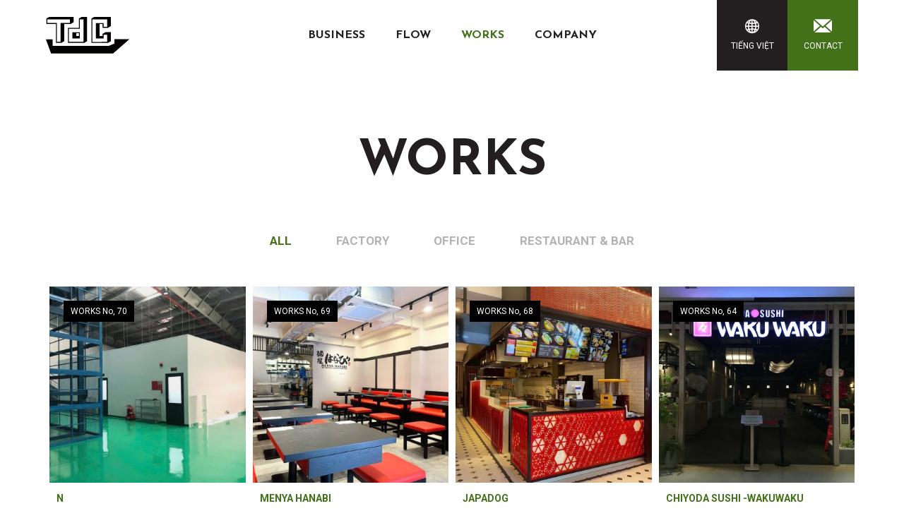

--- FILE ---
content_type: text/html; charset=UTF-8
request_url: https://vntdc.com.vn/vi/works/
body_size: 7914
content:
<!DOCTYPE html>
<html lang="vi" xmlns:og="http://opengraphprotocol.org/schema/" xmlns:fb="http://www.facebook.com/2008/fbml" class="no-js">
<head>
	<meta charset="UTF-8">
	<meta name="viewport" content="width=device-width">
	<link rel="profile" href="https://gmpg.org/xfn/11">
	<link rel="pingback" href="https://vntdc.com.vn/xmlrpc.php">
	<link rel="icon" href="https://vntdc.com.vn/wp-content/themes/tdc/favicon.ico" type="image/x-icon" />
    <script>(function(html){html.className = html.className.replace(/\bno-js\b/,'js')})(document.documentElement);</script>
<meta name='robots' content='max-image-preview:large' />

	<!-- This site is optimized with the Yoast SEO Premium plugin v15.6.2 - https://yoast.com/wordpress/plugins/seo/ -->
	<title>WORKS - Công Ty Tnhh Thiết Kế &amp; Xây Dựng Toàn Diện Việt Nam</title>
	<meta name="description" content="ベトナムのホーチミンに拠点をおく総合建設会社TDCは100％ベトナム資本。ベトナム全土で、多くの工場建設・内装工事・オフィス・レストランの施工実績があります。日本人技術者監修のもと、日本品質のサービスをベトナム価格でご提供いたします。見積もり、建築、各種相談は無料ですので、ベトナム進出を検討している方はお気軽にご相談ください。" />
	<meta name="robots" content="index, follow, max-snippet:-1, max-image-preview:large, max-video-preview:-1" />
	<link rel="canonical" href="https://vntdc.com.vn/works/?lang=en" />
	<meta property="og:locale" content="vi_VN" />
	<meta property="og:type" content="article" />
	<meta property="og:title" content="WORKS - Công Ty Tnhh Thiết Kế &amp; Xây Dựng Toàn Diện Việt Nam" />
	<meta property="og:description" content="ベトナムのホーチミンに拠点をおく総合建設会社TDCは100％ベトナム資本。ベトナム全土で、多くの工場建設・内装工事・オフィス・レストランの施工実績があります。日本人技術者監修のもと、日本品質のサービスをベトナム価格でご提供いたします。見積もり、建築、各種相談は無料ですので、ベトナム進出を検討している方はお気軽にご相談ください。" />
	<meta property="og:url" content="https://vntdc.com.vn/works/?lang=en" />
	<meta property="og:site_name" content="Công Ty Tnhh Thiết Kế &amp; Xây Dựng Toàn Diện Việt Nam" />
	<meta property="article:modified_time" content="2020-03-12T02:23:01+00:00" />
	<meta name="twitter:card" content="summary_large_image" />
	<script type="application/ld+json" class="yoast-schema-graph">{"@context":"https://schema.org","@graph":[{"@type":"WebSite","@id":"https://vntdc.com.vn/#website","url":"https://vntdc.com.vn/","name":"C\u00f4ng Ty Tnhh Thi\u1ebft K\u1ebf &amp; X\u00e2y D\u1ef1ng To\u00e0n Di\u1ec7n Vi\u1ec7t Nam","description":"\u30d9\u30c8\u30ca\u30e0\u306b\u62e0\u70b9\u3092\u304a\u304f\u7dcf\u5408\u5efa\u8a2d\u4f1a\u793eTDC.\u5f0a\u793e\u306f100\uff05\u30d9\u30c8\u30ca\u30e0\u8cc7\u672c\u3002\u73fe\u5730\u4f01\u696d\u306e\u5f37\u307f\u3092\u751f\u304b\u3057\u3001\u65e5\u672c\u54c1\u8cea\u306e\u30b5\u30fc\u30d3\u30b9\u3092\u30d9\u30c8\u30ca\u30e0\u4fa1\u683c\u3067\u3054\u63d0\u4f9b\u3044\u305f\u3057\u307e\u3059\u3002","potentialAction":[{"@type":"SearchAction","target":"https://vntdc.com.vn/?s={search_term_string}","query-input":"required name=search_term_string"}],"inLanguage":"vi"},{"@type":"WebPage","@id":"https://vntdc.com.vn/works/?lang=en#webpage","url":"https://vntdc.com.vn/works/?lang=en","name":"WORKS - C\u00f4ng Ty Tnhh Thi\u1ebft K\u1ebf &amp; X\u00e2y D\u1ef1ng To\u00e0n Di\u1ec7n Vi\u1ec7t Nam","isPartOf":{"@id":"https://vntdc.com.vn/#website"},"datePublished":"2018-06-14T09:11:53+00:00","dateModified":"2020-03-12T02:23:01+00:00","description":"\u30d9\u30c8\u30ca\u30e0\u306e\u30db\u30fc\u30c1\u30df\u30f3\u306b\u62e0\u70b9\u3092\u304a\u304f\u7dcf\u5408\u5efa\u8a2d\u4f1a\u793eTDC\u306f100\uff05\u30d9\u30c8\u30ca\u30e0\u8cc7\u672c\u3002\u30d9\u30c8\u30ca\u30e0\u5168\u571f\u3067\u3001\u591a\u304f\u306e\u5de5\u5834\u5efa\u8a2d\u30fb\u5185\u88c5\u5de5\u4e8b\u30fb\u30aa\u30d5\u30a3\u30b9\u30fb\u30ec\u30b9\u30c8\u30e9\u30f3\u306e\u65bd\u5de5\u5b9f\u7e3e\u304c\u3042\u308a\u307e\u3059\u3002\u65e5\u672c\u4eba\u6280\u8853\u8005\u76e3\u4fee\u306e\u3082\u3068\u3001\u65e5\u672c\u54c1\u8cea\u306e\u30b5\u30fc\u30d3\u30b9\u3092\u30d9\u30c8\u30ca\u30e0\u4fa1\u683c\u3067\u3054\u63d0\u4f9b\u3044\u305f\u3057\u307e\u3059\u3002\u898b\u7a4d\u3082\u308a\u3001\u5efa\u7bc9\u3001\u5404\u7a2e\u76f8\u8ac7\u306f\u7121\u6599\u3067\u3059\u306e\u3067\u3001\u30d9\u30c8\u30ca\u30e0\u9032\u51fa\u3092\u691c\u8a0e\u3057\u3066\u3044\u308b\u65b9\u306f\u304a\u6c17\u8efd\u306b\u3054\u76f8\u8ac7\u304f\u3060\u3055\u3044\u3002","inLanguage":"vi","potentialAction":[{"@type":"ReadAction","target":["https://vntdc.com.vn/works/?lang=en"]}]}]}</script>
	<!-- / Yoast SEO Premium plugin. -->


<link rel='dns-prefetch' href='//fonts.googleapis.com' />
<link rel='dns-prefetch' href='//s.w.org' />
<link href='https://fonts.gstatic.com' crossorigin rel='preconnect' />
<link rel="alternate" type="application/rss+xml" title="Dòng thông tin Công Ty Tnhh Thiết Kế &amp; Xây Dựng Toàn Diện Việt Nam &raquo;" href="https://vntdc.com.vn/vi/feed/" />
<link rel="alternate" type="application/rss+xml" title="Dòng phản hồi Công Ty Tnhh Thiết Kế &amp; Xây Dựng Toàn Diện Việt Nam &raquo;" href="https://vntdc.com.vn/vi/comments/feed/" />
<meta property="fb:admins" content="Admin"/><meta property="og:title" content="WORKS"/><meta property="og:type" content="article"/><meta property="og:url" content="https://vntdc.com.vn/vi/works/"/><meta property="og:site_name" content="Công Ty Tnhh Thiết Kế &amp; Xây Dựng Toàn Diện Việt Nam"/><meta property="og:image" content="https://vntdc.com.vn/wp-content/themes/tdc/assets/images/logo.png"/><link rel='stylesheet' id='wp-block-library-css'  href='https://vntdc.com.vn/wp-includes/css/dist/block-library/style.min.css?ver=5.7.2' type='text/css' media='all' />
<link rel='stylesheet' id='twentyfifteen-fonts-css'  href='https://fonts.googleapis.com/css?family=Noto+Sans%3A400italic%2C700italic%2C400%2C700%7CNoto+Serif%3A400italic%2C700italic%2C400%2C700%7CInconsolata%3A400%2C700&#038;subset=latin%2Clatin-ext' type='text/css' media='all' />
<link rel='stylesheet' id='twentyfifteen-style-css'  href='https://vntdc.com.vn/wp-content/themes/tdc/style.css?ver=5.7.2' type='text/css' media='all' />
<link rel='stylesheet' id='session-popup-style-css'  href='https://vntdc.com.vn/wp-content/themes/tdc/assets/css/popup.css?ver=1.0.0' type='text/css' media='all' />
<link rel="https://api.w.org/" href="https://vntdc.com.vn/vi/wp-json/" /><link rel="alternate" type="application/json" href="https://vntdc.com.vn/vi/wp-json/wp/v2/pages/438" /><link rel="EditURI" type="application/rsd+xml" title="RSD" href="https://vntdc.com.vn/xmlrpc.php?rsd" />
<link rel="wlwmanifest" type="application/wlwmanifest+xml" href="https://vntdc.com.vn/wp-includes/wlwmanifest.xml" /> 
<meta name="generator" content="WordPress 5.7.2" />
<link rel='shortlink' href='https://vntdc.com.vn/vi/?p=438' />
<link rel="alternate" type="application/json+oembed" href="https://vntdc.com.vn/vi/wp-json/oembed/1.0/embed?url=https%3A%2F%2Fvntdc.com.vn%2Fvi%2Fworks%2F" />
<link rel="alternate" type="text/xml+oembed" href="https://vntdc.com.vn/vi/wp-json/oembed/1.0/embed?url=https%3A%2F%2Fvntdc.com.vn%2Fvi%2Fworks%2F&#038;format=xml" />
<style type="text/css">
.qtranxs_flag_ja {background-image: url(https://vntdc.com.vn/wp-content/plugins/qtranslate-xt-master/flags/jp.png); background-repeat: no-repeat;}
.qtranxs_flag_en {background-image: url(https://vntdc.com.vn/wp-content/plugins/qtranslate-xt-master/flags/gb.png); background-repeat: no-repeat;}
.qtranxs_flag_vi {background-image: url(https://vntdc.com.vn/wp-content/plugins/qtranslate-xt-master/flags/vn.png); background-repeat: no-repeat;}
</style>
<link hreflang="ja" href="https://vntdc.com.vn/ja/works/" rel="alternate" />
<link hreflang="en" href="https://vntdc.com.vn/en/works/" rel="alternate" />
<link hreflang="vi" href="https://vntdc.com.vn/vi/works/" rel="alternate" />
<link hreflang="x-default" href="https://vntdc.com.vn/works/" rel="alternate" />
<meta name="generator" content="qTranslate-XT 3.10.0.P1" />
<style type="text/css">.recentcomments a{display:inline !important;padding:0 !important;margin:0 !important;}</style><link rel="alternate" type="application/rss+xml" title="RSS" href="https://vntdc.com.vn/vi/rsslatest.xml" />    <link href="https://fonts.googleapis.com/css?family=Josefin+Sans:400,600,700|Roboto:300,400,400i,500,700,900" rel="stylesheet">
    <link rel='stylesheet' id='bootstrap-css'  href='https://vntdc.com.vn/wp-content/themes/tdc/assets/css/bootstrap.min.css' type='text/css' media='all' />
    <link rel='stylesheet' id='main-css'  href='https://vntdc.com.vn/wp-content/themes/tdc/assets/css/main.css' type='text/css' media='all' />
    <script type='text/javascript' src='https://vntdc.com.vn/wp-content/themes/tdc/assets/js/jquery.js'></script>


</head>

<body data-rsssl=1 class="page-template page-template-page-templates page-template-works page-template-page-templatesworks-php page page-id-438"   > 
    
<div id="wrapper" class=" hfeed ">




<div class="wrap-header">
<header id="header" class="site-header  " role="banner">
	<div class="container"> 
        <a href="https://vntdc.com.vn/vi/" id="logo"> <span class="logo-table"> <span class="logo-table-cell"> 
            <img class="dark" src="https://vntdc.com.vn/wp-content/themes/tdc/assets/images/logo-dark.svg" alt="Công Ty Tnhh Thiết Kế &amp; Xây Dựng Toàn Diện Việt Nam"  /> 
                    </span> </span> 
        </a>

            <ul id="menu-mainmenu" class="menu mainmenu"><li id="menu-item-445" class="menu-item menu-item-type-post_type menu-item-object-page menu-item-445"><a href="https://vntdc.com.vn/vi/business/">BUSINESS</a></li>
<li id="menu-item-444" class="menu-item menu-item-type-post_type menu-item-object-page menu-item-444"><a href="https://vntdc.com.vn/vi/flow/">FLOW</a></li>
<li id="menu-item-443" class="menu-item menu-item-type-post_type menu-item-object-page current-menu-item page_item page-item-438 current_page_item menu-item-443"><a href="https://vntdc.com.vn/vi/works/" aria-current="page">WORKS</a></li>
<li id="menu-item-442" class="menu-item menu-item-type-post_type menu-item-object-page menu-item-442"><a href="https://vntdc.com.vn/vi/company/">COMPANY</a></li>
</ul>
        <di class="groupBtn">
            <div class="item contact hidden-xs"><a class="cell" href="https://vntdc.com.vn/vi/contact" > <i class="icon-ic-23"></i> <span class="text">Contact</span></a></div>
            <div class="item lang  hidden-xs">
                
<div class="lang-sel DropDown hover"><a class="DropDown-title cell" href="#"> <i class="icon-ic-24"> </i><span>Tiếng Việt</span></a><ul class="DropDown-content">
<li class="lang-ja"><a href="https://vntdc.com.vn/ja/works/" hreflang="ja" title="日本語" ><span >日本語</span></a></li>
<li class="lang-en"><a href="https://vntdc.com.vn/en/works/" hreflang="en" title="English" ><span >English</span></a></li>
<li class="lang-vi active"><a href="https://vntdc.com.vn/vi/works/" hreflang="vi" title="Tiếng Việt" ><span >Tiếng Việt</span></a></li>
</ul></div>
 
            </div>
            <div class="item iconmenu"> <span class="menu-btn"><i class="icon-ic-20"></i></span></div>
        </di>


    </div>
</header>
</div>

            

<div id="content" class="site-content-contain">



<script>
    $(document).ready(function(){
        if($('#menu-item-100').text() === 'New Website'){
            $('#normalizer_normalize').show();
        }

        $('#menu-item-2744').hide();
    });
</script>

    <main id="main" class="site-main" role="main">

    <script type="text/javascript">
    jQuery(function($){
        var form = $('#fillter_works');
        form.find('input[name="category"]').change(function(){
            form.submit();
        })
    });
    </script>

    <div class="list-works ">
    	<div class="container">

                    <h1 class="page-title">
                        WORKS                    </h1>

                                
                        <form  id="fillter_works" class="menu-content" action="https://vntdc.com.vn/vi/works/" method="get">

                             
                            <label class="item" > <input value="" name="category" checked type="radio"> <span class="text">All</span> </label>
                             
                            <label class="item" > <input value="factory" name="category"  type="radio"> <span class="text">FACTORY</span> </label>
                             
                            <label class="item" > <input value="office" name="category"  type="radio"> <span class="text">OFFICE</span> </label>
                             
                            <label class="item" > <input value="restaurant-bar" name="category"  type="radio"> <span class="text">RESTAURANT & BAR</span> </label>
                        
                        </form>
                          
          
    		<div class="row grid-space-10 block_post ">

                
                    <div class="col-ssm-4 col-md-3 col-xs-6 col-xxs-6">
                    <div class="item " data-id="2777" >
                        <a class="img thumbCover" href="https://vntdc.com.vn/vi/n%e7%a4%be%e6%a7%98/" >
                            <img src="https://vntdc.com.vn/wp-content/uploads/2025/12/z7257936485810_42fa07a2b4c8f4e6bc3e2b9796f50fc7-1-50x37.jpg" class="lazy lazy-hidden"  data-lazy-type="image" data-lazy-src="https://vntdc.com.vn/wp-content/uploads/2025/12/z7257936485810_42fa07a2b4c8f4e6bc3e2b9796f50fc7-1-500x374.jpg" alt="alt" />

                                                        <span class="no">WORKS No, 70</span>
                                                        
                        </a>
                        <div class="text">
                            <a class="title  equal_1"  href="https://vntdc.com.vn/vi/n%e7%a4%be%e6%a7%98/"> N</a>
                            <div class="meta">
                            <span class="date"><span class="entry-date"><i class="icon-calendar"> </i> 2025.12</span></span>
                            <span class="categories">factory</span>
                            </div>
                        </div>
                    </div>
                    </div>

                    
                    <div class="col-ssm-4 col-md-3 col-xs-6 col-xxs-6">
                    <div class="item " data-id="2754" >
                        <a class="img thumbCover" href="https://vntdc.com.vn/vi/menya-hanabi%e6%a7%98/" >
                            <img src="https://vntdc.com.vn/wp-content/uploads/2025/12/z7042123241472_dbce6e09caef53177bd3c46c0500e5d4-50x38.jpg" class="lazy lazy-hidden"  data-lazy-type="image" data-lazy-src="https://vntdc.com.vn/wp-content/uploads/2025/12/z7042123241472_dbce6e09caef53177bd3c46c0500e5d4-500x375.jpg" alt="alt" />

                                                        <span class="no">WORKS No, 69</span>
                                                        
                        </a>
                        <div class="text">
                            <a class="title  equal_2"  href="https://vntdc.com.vn/vi/menya-hanabi%e6%a7%98/"> MENYA HANABI</a>
                            <div class="meta">
                            <span class="date"><span class="entry-date"><i class="icon-calendar"> </i> 2025.12</span></span>
                            <span class="categories">Restaurant & Bar</span>
                            </div>
                        </div>
                    </div>
                    </div>

                    
                    <div class="col-ssm-4 col-md-3 col-xs-6 col-xxs-6">
                    <div class="item " data-id="2707" >
                        <a class="img thumbCover" href="https://vntdc.com.vn/vi/japadog/" >
                            <img src="https://vntdc.com.vn/wp-content/uploads/2025/09/z7044877299855_ecaf0a7670d12a51d7ab9d094ecd1d72-50x38.jpg" class="lazy lazy-hidden"  data-lazy-type="image" data-lazy-src="https://vntdc.com.vn/wp-content/uploads/2025/09/z7044877299855_ecaf0a7670d12a51d7ab9d094ecd1d72-500x375.jpg" alt="alt" />

                                                        <span class="no">WORKS No, 68</span>
                                                        
                        </a>
                        <div class="text">
                            <a class="title  equal_3"  href="https://vntdc.com.vn/vi/japadog/"> JAPADOG</a>
                            <div class="meta">
                            <span class="date"><span class="entry-date"><i class="icon-calendar"> </i> 2025.09</span></span>
                            <span class="categories">Restaurant & Bar</span>
                            </div>
                        </div>
                    </div>
                    </div>

                    
                    <div class="col-ssm-4 col-md-3 col-xs-6 col-xxs-6">
                    <div class="item " data-id="2512" >
                        <a class="img thumbCover" href="https://vntdc.com.vn/vi/chiyoda-sushi%e6%a7%98-wakuwaku%e3%83%ac%e3%82%b9%e3%83%88%e3%83%a9%e3%83%b3/" >
                            <img src="https://vntdc.com.vn/wp-content/uploads/2024/09/1エントランス①-50x38.jpg" class="lazy lazy-hidden"  data-lazy-type="image" data-lazy-src="https://vntdc.com.vn/wp-content/uploads/2024/09/1エントランス①-500x375.jpg" alt="alt" />

                                                        <span class="no">WORKS No, 64</span>
                                                        
                        </a>
                        <div class="text">
                            <a class="title  equal_4"  href="https://vntdc.com.vn/vi/chiyoda-sushi%e6%a7%98-wakuwaku%e3%83%ac%e3%82%b9%e3%83%88%e3%83%a9%e3%83%b3/"> CHIYODA SUSHI -WAKUWAKU RESTAURANT-</a>
                            <div class="meta">
                            <span class="date"><span class="entry-date"><i class="icon-calendar"> </i> 2025.09</span></span>
                            <span class="categories">Restaurant & Bar</span>
                            </div>
                        </div>
                    </div>
                    </div>

                    
                    <div class="col-ssm-4 col-md-3 col-xs-6 col-xxs-6">
                    <div class="item " data-id="2530" >
                        <a class="img thumbCover" href="https://vntdc.com.vn/vi/mayekawa-vietnam%e6%a7%98/" >
                            <img src="https://vntdc.com.vn/wp-content/uploads/2025/06/z6698845882460_1d2be2a92202b24b17234a9e9c41293c-50x37.jpg" class="lazy lazy-hidden"  data-lazy-type="image" data-lazy-src="https://vntdc.com.vn/wp-content/uploads/2025/06/z6698845882460_1d2be2a92202b24b17234a9e9c41293c-500x375.jpg" alt="alt" />

                                                        <span class="no">WORKS No, 63</span>
                                                        
                        </a>
                        <div class="text">
                            <a class="title  equal_5"  href="https://vntdc.com.vn/vi/mayekawa-vietnam%e6%a7%98/"> MAYEKAWA VIETNAM</a>
                            <div class="meta">
                            <span class="date"><span class="entry-date"><i class="icon-calendar"> </i> 2025.06</span></span>
                            <span class="categories">office</span>
                            </div>
                        </div>
                    </div>
                    </div>

                    
                    <div class="col-ssm-4 col-md-3 col-xs-6 col-xxs-6">
                    <div class="item " data-id="2603" >
                        <a class="img thumbCover" href="https://vntdc.com.vn/vi/sten-de-clenne%e6%a7%98/" >
                            <img src="https://vntdc.com.vn/wp-content/uploads/2024/12/z6161136623931_754822107a27ce5baff1824c5d28c682-50x37.jpg" class="lazy lazy-hidden"  data-lazy-type="image" data-lazy-src="https://vntdc.com.vn/wp-content/uploads/2024/12/z6161136623931_754822107a27ce5baff1824c5d28c682-500x375.jpg" alt="alt" />

                                                        <span class="no">WORKS No, 67</span>
                                                        
                        </a>
                        <div class="text">
                            <a class="title  equal_6"  href="https://vntdc.com.vn/vi/sten-de-clenne%e6%a7%98/"> STEN DE CLENNE</a>
                            <div class="meta">
                            <span class="date"><span class="entry-date"><i class="icon-calendar"> </i> 2024.12</span></span>
                            <span class="categories">Restaurant & Bar</span>
                            </div>
                        </div>
                    </div>
                    </div>

                    
                    <div class="col-ssm-4 col-md-3 col-xs-6 col-xxs-6">
                    <div class="item " data-id="2548" >
                        <a class="img thumbCover" href="https://vntdc.com.vn/vi/d-i-d-vietnam-%e6%a7%98/" >
                            <img src="https://vntdc.com.vn/wp-content/uploads/2024/09/③メインオフィス1-50x37.jpg" class="lazy lazy-hidden"  data-lazy-type="image" data-lazy-src="https://vntdc.com.vn/wp-content/uploads/2024/09/③メインオフィス1-500x375.jpg" alt="alt" />

                                                        <span class="no">WORKS No, 66</span>
                                                        
                        </a>
                        <div class="text">
                            <a class="title  equal_7"  href="https://vntdc.com.vn/vi/d-i-d-vietnam-%e6%a7%98/"> D.I.D VIETNAM</a>
                            <div class="meta">
                            <span class="date"><span class="entry-date"><i class="icon-calendar"> </i> 2024.11</span></span>
                            <span class="categories">factory</span>
                            </div>
                        </div>
                    </div>
                    </div>

                    
                    <div class="col-ssm-4 col-md-3 col-xs-6 col-xxs-6">
                    <div class="item " data-id="2492" >
                        <a class="img thumbCover" href="https://vntdc.com.vn/vi/ichibanken%e6%a7%98/" >
                            <img src="https://vntdc.com.vn/wp-content/uploads/2024/09/z5823802421650_7387485a69640256f8d1b9d8c21d1025-50x37.jpg" class="lazy lazy-hidden"  data-lazy-type="image" data-lazy-src="https://vntdc.com.vn/wp-content/uploads/2024/09/z5823802421650_7387485a69640256f8d1b9d8c21d1025-500x375.jpg" alt="alt" />

                                                        <span class="no">WORKS No, 65</span>
                                                        
                        </a>
                        <div class="text">
                            <a class="title  equal_8"  href="https://vntdc.com.vn/vi/ichibanken%e6%a7%98/"> ICHIBANKEN</a>
                            <div class="meta">
                            <span class="date"><span class="entry-date"><i class="icon-calendar"> </i> 2024.10</span></span>
                            <span class="categories">Restaurant & Bar</span>
                            </div>
                        </div>
                    </div>
                    </div>

                    
                    <div class="col-ssm-4 col-md-3 col-xs-6 col-xxs-6">
                    <div class="item " data-id="2454" >
                        <a class="img thumbCover" href="https://vntdc.com.vn/vi/vina-bag%e6%a7%98/" >
                            <img src="https://vntdc.com.vn/wp-content/uploads/2024/04/IMG_2959-50x38.jpg" class="lazy lazy-hidden"  data-lazy-type="image" data-lazy-src="https://vntdc.com.vn/wp-content/uploads/2024/04/IMG_2959-500x375.jpg" alt="alt" />

                                                        <span class="no">WORKS No, 62</span>
                                                        
                        </a>
                        <div class="text">
                            <a class="title  equal_9"  href="https://vntdc.com.vn/vi/vina-bag%e6%a7%98/"> VINA BAG</a>
                            <div class="meta">
                            <span class="date"><span class="entry-date"><i class="icon-calendar"> </i> 2024.02</span></span>
                            <span class="categories">factory</span>
                            </div>
                        </div>
                    </div>
                    </div>

                    
                    <div class="col-ssm-4 col-md-3 col-xs-6 col-xxs-6">
                    <div class="item " data-id="1626" >
                        <a class="img thumbCover" href="https://vntdc.com.vn/vi/chiyoda-sushi%e6%a7%98/" >
                            <img src="https://vntdc.com.vn/wp-content/uploads/2024/01/　①外観1-50x38.jpg" class="lazy lazy-hidden"  data-lazy-type="image" data-lazy-src="https://vntdc.com.vn/wp-content/uploads/2024/01/　①外観1-500x375.jpg" alt="alt" />

                                                        <span class="no">WORKS No, 61</span>
                                                        
                        </a>
                        <div class="text">
                            <a class="title  equal_10"  href="https://vntdc.com.vn/vi/chiyoda-sushi%e6%a7%98/"> CHIYODA SUSHI</a>
                            <div class="meta">
                            <span class="date"><span class="entry-date"><i class="icon-calendar"> </i> 2024.01</span></span>
                            <span class="categories">Restaurant & Bar</span>
                            </div>
                        </div>
                    </div>
                    </div>

                    
                    <div class="col-ssm-4 col-md-3 col-xs-6 col-xxs-6">
                    <div class="item " data-id="1566" >
                        <a class="img thumbCover" href="https://vntdc.com.vn/vi/chateraise-grandview/" >
                            <img src="https://vntdc.com.vn/wp-content/uploads/2023/12/z4737249804522_4cb068e10cfee89c9d327abd71cb5463-50x37.jpg" class="lazy lazy-hidden"  data-lazy-type="image" data-lazy-src="https://vntdc.com.vn/wp-content/uploads/2023/12/z4737249804522_4cb068e10cfee89c9d327abd71cb5463-500x375.jpg" alt="alt" />

                                                        <span class="no">WORKS No, 60</span>
                                                        
                        </a>
                        <div class="text">
                            <a class="title  equal_11"  href="https://vntdc.com.vn/vi/chateraise-grandview/"> CHATERAISE GRANDVIEW</a>
                            <div class="meta">
                            <span class="date"><span class="entry-date"><i class="icon-calendar"> </i> 2023.12</span></span>
                            <span class="categories">Restaurant & Bar</span>
                            </div>
                        </div>
                    </div>
                    </div>

                    
                    <div class="col-ssm-4 col-md-3 col-xs-6 col-xxs-6">
                    <div class="item " data-id="1541" >
                        <a class="img thumbCover" href="https://vntdc.com.vn/vi/washin-chemical-industry/" >
                            <img src="https://vntdc.com.vn/wp-content/uploads/2023/11/オフィス2-50x38.jpg" class="lazy lazy-hidden"  data-lazy-type="image" data-lazy-src="https://vntdc.com.vn/wp-content/uploads/2023/11/オフィス2-500x375.jpg" alt="alt" />

                                                        <span class="no">WORKS No, 59</span>
                                                        
                        </a>
                        <div class="text">
                            <a class="title  equal_12"  href="https://vntdc.com.vn/vi/washin-chemical-industry/"> WASHIN CHEMICAL INDUSTRY</a>
                            <div class="meta">
                            <span class="date"><span class="entry-date"><i class="icon-calendar"> </i> 2023.11</span></span>
                            <span class="categories">office</span>
                            </div>
                        </div>
                    </div>
                    </div>

                    


    		</div> 

    		<ul class='page-numbers'>
	<li><span aria-current="page" class="page-numbers current">1</span></li>
	<li><a class="page-numbers" href="https://vntdc.com.vn/vi/works/page/2">2</a></li>
	<li><a class="page-numbers" href="https://vntdc.com.vn/vi/works/page/3">3</a></li>
	<li><a class="page-numbers" href="https://vntdc.com.vn/vi/works/page/4">4</a></li>
	<li><a class="page-numbers" href="https://vntdc.com.vn/vi/works/page/5">5</a></li>
	<li><a class="next page-numbers" href="https://vntdc.com.vn/vi/works/page/2">Trang sau &raquo;</a></li>
</ul>
    	</div>
    </div>


    </main><!-- .wrap -->

    <script type="text/javascript" >
        
    (function($){
        $(document).ready(function(){
        var $window = $(window);
        // if ($(window).width() > 767) {
        //     $('.equal_1,.equal_2,.equal_3').equal2(0);   
        //     $('.equal_4,.equal_5,.equal_6').equal2(0);   
        //     $('.equal_7,.equal_8,.equal_9').equal2(0);   
        //     $('.equal_10,.equal_11,.equal_12').equal2(0);
        // }
        // if ($(window).width()< 768) {
        //     $('.equal_1,.equal_2').equal2(0);   
        //     $('.equal_3,.equal_4').equal2(0);   
        //     $('.equal_5,.equal_6').equal2(0);   
        //     $('.equal_7,.equal_8').equal2(0);   
        //     $('.equal_9,.equal_10').equal2(0);
        //     $('.equal_11,.equal_12').equal2(0);
        // }
        }); 

    })(jQuery); 

    jQuery.fn.extend({
        equal2: function(padding) {
            var tempHeight = 0;
            var here = this;
            here.each(function(){
                tempHeight = tempHeight > this.offsetHeight ? tempHeight : this.offsetHeight;    //kiem chieu cao lon nhat
            }); 
            here.css("height", tempHeight + padding + "px");
        },
    });


    //ajax get detail product
    jQuery( document ).on( 'click', '.block_post > div .item', function() {
        var ajaxurl = "https://vntdc.com.vn/wp-admin/admin-ajax.php";
        var post_id = jQuery(this).data('id');
        var cur_lang = 'vi';
        console.log(post_id);
        jQuery.ajax({
            url : ajaxurl,
            type : 'post',
            data : {
                action: 'action_show_post',
                post_id : post_id,
                cur_lang : cur_lang,
            },
            success : function( response ) {
                jQuery('#modalWorks .modal-body').html(response);
            }
        });
    })
    </script>





<!-- Modal -->
<div class="modal fade" id="modalWorks" tabindex="-1" role="dialog" aria-labelledby="myModalLabel">
  <div class="modal-dialog" role="document">
    <div class="modal-content">
        <span   class="closeModal" data-dismiss="modal" aria-label="Close">
            <i class="icon-inoue-1"></i>
            <span>Thoát</span>
        </span>
      <div class="modal-body">

      </div>

    </div>
  </div>
</div>



</div><!-- .site-content -->


<!--
        <div class="backtotop">
                 <a id="back-top" class="font1 imgbacktotop wow" href="#" >
                        <span class="text">Go Top</span>
                        <img  src="https://vntdc.com.vn/wp-content/themes/tdc/assets/images/img-1.png" alt="Go Top"  />
                 </a>
        </div>
-->
<footer id="footer" class="site-footer ffff" role="contentinfo">
        <div class="container">


                                        <div class="row footer-menu">
                                <div class="footer-top">
                                        <div class="col-sm-6 align-bottom-hight">
                                                <div class="menu-padding">
                                                        <div class="menu-mainmenu-container"><ul id="menu-mainmenu-1" class="menu"><li class="menu-item menu-item-type-post_type menu-item-object-page menu-item-445"><a href="https://vntdc.com.vn/vi/business/">BUSINESS</a></li>
<li class="menu-item menu-item-type-post_type menu-item-object-page menu-item-444"><a href="https://vntdc.com.vn/vi/flow/">FLOW</a></li>
<li class="menu-item menu-item-type-post_type menu-item-object-page current-menu-item page_item page-item-438 current_page_item menu-item-443"><a href="https://vntdc.com.vn/vi/works/" aria-current="page">WORKS</a></li>
<li class="menu-item menu-item-type-post_type menu-item-object-page menu-item-442"><a href="https://vntdc.com.vn/vi/company/">COMPANY</a></li>
</ul></div>                                                        <!-- <div class="copyright">
                                                                        <a href="https://vntdc.com.vn/vi/privacy-policy/" >   PRIVACY PORICY   </a> 
                                                                </div> -->
                                                </div>
                                                <h3 class="access-padding-top"> Địa chỉ</h3>
                                                <div class="address">15F, Metro Tower, 667 Dien Bien Phu, Thanh My Tay Ward, Ho Chi Minh City, VietNam</div>
                                        </div>
                                        <div class="col-sm-6 align-bottom-hight">
                                                <h3>Contact</h3>
                                                <div class="info-contact">
                                                        <div class="item">
    <div class="item-content">
        <div class="value-1">Điện thoại liên hệ</div>
        <div class="item-contact">
            <a href="tel:+842835210345" class="value-2 phone"> +84 (0)28 3521 0345</a>
        </div>
    </div>
</div>
<div class="item">
    <div class="item-content">
        <div class="value-1"></div>
        <div class="item-contact">
            <a href="tel:+842835210346" class="value-2 phone"> +84 (0)28 3521 0346</a>
        </div>
    </div>
</div>

<!-- <div class="item">
    <div class="value-1"></div>
    <a href="tel:+84343345335" class="value-2 phone">+84 (0)34-334-5335</a>
</div> -->
<div class="item">
    <div class="item-content">
        <div class="value-1">Tiếng Nhật (Fujii)</div>
        <div class="item-contact">
            <a href="tel:+84777815619" class="value-2 phone">+84 (0)77 781 5619</a> 
         </div>  
    </div>  
</div>
<div class="item">
    <div class="item-content">
        <div class="value-1">Tiếng Anh/Tiếng Việt
(Phan Hòa Thảo Nguyên)</div>
        <div class="item-contact">
            <a href="tel:+84968178989" class="value-2 phone">+84 (0)93 6198 539</a> 
        </div>
    </div>
</div>
<div class="item">
    <div class="item-content">

        <div class="value-1">Tiếng Anh/Tiếng Việt
(Đỗ Đức Lực)</div>
        <div class="item-contact">
            <a href="tel:+84985587857" class="value-2 phone">+84 (0)98 558 7857</a> 
        </div>
    </div>
</div>
                                                </div>
                                        </div>
                                </div>

                                <div class="row col-sm-12 mb-20 relate-company">
                                        <div class="col-sm-3">
                                                <h5 class="relate-company--title"> Công ty liên kết</h5>
                                        </div>
                                        <div class="row col-sm-9">
                                                <div class="company_name-wrapper">
                                                        <div class="company_name">
                                                                <div class="company_name--title">
                                                                        <div class="arrow-right">
                                                                        </div><img style="width: auto; height: 60px; margin: 0 6px;" src="https://vntdc.com.vn/wp-content/themes/tdc/assets/images/saigon_space_logo.png" alt="Saigon_Space_Logo" />Saigon Space Design
                                                                </div>
                                                        </div>
                                                        <!-- <div class="company_name">
                                                        <div class="company_name--title"><div class="arrow-right">
                                                        </div>
                                                                <a target="_blank" href="https://tbcs.com.vn/vi/)"><img style="width: 40px; height: auto; margin: 0 6px;" src="https://vntdc.com.vn/wp-content/themes/tdc/assets/images/TBCS_logo.png" alt="TBCS_logo"  /> </a>
                                                                <a target="_blank" href="https://tbcs.com.vn/vi/)">Total Business Consulting Services</a>
                                                        </div>
                                                </div> -->
                                                </div>
                                        </div>
                                </div>
                                <div class="row col-sm-12 sponsor-activities">
                                        <div class="col-sm-3">
                                                <h5 class="sponsor-activities--title">Hoạt động tài trợ</h5>
                                        </div>
                                        <div class="sponsor-activities--content">
                                                <div class="sponsor-activities--content-item">
                                                        <div class="arrow-right"></div>
                                                        2021.4〜
                                                        <img class="logo-img" src="https://vntdc.com.vn/wp-content/themes/tdc/assets/images/advance_fc.png" alt="advance_fc" />TDC hỗ trợ các hoạt động của ADVANCE FC.                                                </div>
                                        </div>
                                </div>

                                <div class="row col-sm-12">
                                        <div class="col-sm-3">
                                        </div>
                                        <div class="sponsor-activities--content">
                                                <div class="sponsor-activities--content-item">
                                                        <div class="arrow-right"></div>2021.2　Chúng tôi hợp tác với tư cách là nhà tài trợ cho D.I.D CHALLENGE CUP.                                                </div>
                                        </div>
                                </div>
                        </div>
                
        </div><!-- .container -->
        <div class="people"><img class="lazy lazy-hidden" src=" " data-lazy-type="image" data-lazy-src="https://vntdc.com.vn/wp-content/themes/tdc/assets/images/people.svg" alt="3 WEEKS" /> </div>
</footer><!-- #colophon -->
</div><!-- .site -->

<!-- Session Pop-up - ĐẶT TRƯỚC wp_footer() -->
<!-- <div id="session-popup-overlay" class="session-popup-overlay">
        <div class="session-popup-container">
                <button id="session-popup-close" class="session-popup-close">
                        <img src="https://www.vas.edu.vn/images/close.svg" alt="close" />
                </button>
                <a href="https://rmskvq-yk.myshopify.com/" target="_blank">
                        <div class="session-popup-content">
                                <img src="https://vntdc.com.vn/wp-content/themes/tdc/assets/images/popup.png" alt="popup" />
                        </div>
                </a>
        </div>
</div> -->

<script type='text/javascript' src='https://vntdc.com.vn/wp-content/themes/tdc/assets/js/popup.js?ver=1768735293' id='session-popup-script-js'></script>
<script type='text/javascript' src='https://vntdc.com.vn/wp-content/plugins/bj-lazy-load/js/bj-lazy-load.min.js?ver=2' id='BJLL-js'></script>
<script type='text/javascript' src='https://vntdc.com.vn/wp-includes/js/wp-embed.min.js?ver=5.7.2' id='wp-embed-js'></script>

<script type='text/javascript' src='https://vntdc.com.vn/wp-content/themes/tdc/assets/js/wow.min.js'></script>
<script type='text/javascript' src='https://vntdc.com.vn/wp-content/themes/tdc/assets/js/owl.carousel.min.js'></script>
<script type='text/javascript' src='https://vntdc.com.vn/wp-content/themes/tdc/assets/js/imagesloaded.pkgd.min.js'></script>
<script type='text/javascript' src='https://vntdc.com.vn/wp-content/themes/tdc/assets/js/script.js'></script>
<script type='text/javascript' src='https://vntdc.com.vn/wp-content/themes/tdc/assets/js/script_owl.js'></script>
<!-- Global site tag (gtag.js) - Google Analytics -->
<script async src="https://www.googletagmanager.com/gtag/js?id=UA-190028984-1"></script>
<script>
        window.dataLayer = window.dataLayer || [];

        function gtag() {
                dataLayer.push(arguments);
        }
        gtag('js', new Date());

        gtag('config', 'UA-190028984-1');
</script>


</body>

</html>


--- FILE ---
content_type: text/css
request_url: https://vntdc.com.vn/wp-content/themes/tdc/assets/css/popup.css?ver=1.0.0
body_size: 415
content:
/* Pop-up Session Styles */
.session-popup-overlay {
    display: none;
    position: fixed;
    top: 0;
    left: 0;
    width: 100%;
    height: 100%;
    background-color: rgba(0, 0, 0, 0.7);
    z-index: 999999;
    opacity: 0;
    transition: opacity 0.3s ease;
}

.session-popup-overlay.active {
    display: flex;
    align-items: center;
    justify-content: center;
    opacity: 1;
}

.session-popup-container {
    position: relative;
    background: #fff;
    max-width: 800px;
    width: 90%;
    max-height: 90vh;
    box-shadow: 0 10px 40px rgba(0, 0, 0, 0.3);
    transform: scale(0.9);
    transition: transform 0.3s ease;
}

.session-popup-overlay.active .session-popup-container {
    transform: scale(1);
}

.session-popup-close {
    position: absolute;
    top: 20px;
    right: 30px;
    width: 30px;
    height: 30px;
    background: transparent;
    border: none;
    cursor: pointer;
    font-size: 24px;
    line-height: 30px;
    background-color: #42711a;
    color: #333;
    z-index: 1000000;
    padding: 0;
    display: flex;
    align-items: center;
    justify-content: center;
    transition: color 0.3s ease;
    pointer-events: auto;
}

.session-popup-content {
    width: 100%;
}

.session-popup-content img {
    width: 100%;
    height: auto;
    object-fit: contain;
    display: block;
}

.session-popup-title {
    font-size: 24px;
    font-weight: 600;
    margin-bottom: 15px;
    color: #333;
    text-align: center;
}

.session-popup-message {
    font-size: 16px;
    line-height: 1.6;
    color: #666;
    margin-bottom: 20px;
    text-align: center;
}


/* Responsive */
@media (max-width: 768px) {
    .session-popup-container {
        width: 95%;
        max-width: 95%;
    }

    .session-popup-title {
        font-size: 20px;
    }

    .session-popup-message {
        font-size: 14px;
    }
}


--- FILE ---
content_type: text/css
request_url: https://vntdc.com.vn/wp-content/themes/tdc/assets/css/main.css
body_size: 18592
content:
@charset "UTF-8";
@-webkit-keyframes drop {
  0% {
    top: 2px;
    opacity: 0; }
  30% {
    top: 15px;
    opacity: 1; }
  100% {
    top: 30px;
    opacity: 0; } }

@keyframes drop {
  0% {
    top: 2px;
    opacity: 0; }
  30% {
    top: 15px;
    opacity: 1; }
  100% {
    top: 30px;
    opacity: 0; } }

* {
  margin: 0;
  padding: 0;
  outline: none !important;
  -webkit-box-sizing: border-box;
  -moz-box-sizing: border-box;
  box-sizing: border-box; }

a {
  color: inherit;
  text-decoration: none; }

a:focus, a:hover {
  color: #42711A;
  text-decoration: none; }

h1, h2, h3, h4, h5, h6, .h1, .h2, .h3, .h4, .h5, .h6 {
  margin: 0 0 30px;
  line-height: normal;
  font-weight: 700; }

h1 {
  font-size: 70px; }

h2 {
  font-size: 45px; }

h3 {
  font-size: 35px; }

h4 {
  font-size: 24px; }

h5 {
  font-size: 20px; }

h6 {
  font-size: 16px; }

p {
  margin: 0 0 20px; }

img {
  max-width: 100%; }

.font1 {
  font-family: 游ゴシック, "Yu Gothic", YuGothic, "Hiragino Kaku Gothic ProN", "Hiragino Kaku Gothic Pro", メイリオ, Meiryo, "ＭＳ ゴシック", sans-serif; }

.font2 {
  font-family: "Roboto", sans-serif; }

.font3 {
  font-family: "Josefin Sans", sans-serif; }

.wow {
  visibility: hidden; }

.container {
  position: relative; }

.maincontent {
  margin-bottom: 50px; }

.section {
  padding: 80px 0;
  margin: 0; }
  .section-title {
    font-weight: 700;
    font-size: 50px;
    margin-bottom: 30px;
    text-transform: uppercase;
    position: relative;
    font-family: "Josefin Sans", sans-serif; }
  .section-border {
    border-top: 5px solid #E5E5E5;
    clear: both; }

.display-table {
  display: table;
  width: 100%;
  height: 100%; }

.display-table .table-cell {
  display: table-cell;
  height: 100%;
  width: 100%;
  vertical-align: middle; }

.entry-content b {
  color: #231F20; }

.entry-content ul, .entry-content ol {
  margin: 0 0 20px 25px; }
  .entry-content ul li, .entry-content ol li {
    margin-bottom: 5px; }
  .entry-content ul ul, .entry-content ol ul {
    margin-bottom: 0; }
    .entry-content ul ul li:first-child, .entry-content ol ul li:first-child {
      margin-top: 5px; }
    .entry-content ul ul.none, .entry-content ol ul.none {
      list-style: none;
      margin: 0; }

.entry-content img {
  height: auto; }

.entry-content a:not(.btn) {
  color: #42711A; }
  .entry-content a:not(.btn):hover {
    color: #C22F12; }

ul[class*="list-"] {
  list-style: none;
  text-align: left;
  font-weight: 400;
  margin-left: 0; }
  ul[class*="list-"] li {
    position: relative;
    margin-bottom: 8px; }
    ul[class*="list-"] li:before {
      margin-right: 12px;
      display: inline-block; }

ul.list-square li {
  padding-left: 20px; }
  ul.list-square li:before {
    content: "";
    background-color: #CBCBCB;
    width: 11px;
    height: 11px;
    position: absolute;
    left: 0;
    top: 5px; }

ul.list-square.black li:before {
  background-color: #000; }

ul.list-square.large li:before {
  top: 11px; }

ul.list-arrow li:before {
  content: ">";
  width: 11px; }

ul.list-value li {
  overflow: hidden;
  font-weight: 700;
  font-size: 13px;
  margin: 0;
  padding: 10px 0;
  border-bottom: 1px solid #E5E5E5; }
  ul.list-value li .value {
    float: right;
    width: 100px;
    font-size: 17px; }

.btnplay {
  width: 50px;
  height: 50px;
  z-index: 5;
  border-radius: 100%;
  border: 1px solid #fff;
  position: absolute;
  top: 50%;
  left: 50%;
  -o-transition: all 0.2s ease-in-out;
  transition: all 0.2s ease-in-out;
  -webkit-transition: all 0.2s ease-in-out;
  -ms-transform: translate(-50%, -50%);
  transform: translate(-50%, -50%);
  -webkit-transform: translate(-50%, -50%);
  transition: all 0.2s ease-in-out;
  -webkit-transition: all 0.2s ease-in-out; }
  .btnplay:before {
    position: absolute;
    top: 50%;
    left: 50%;
    -o-transition: all 0.2s ease-in-out;
    transition: all 0.2s ease-in-out;
    -webkit-transition: all 0.2s ease-in-out;
    -ms-transform: translate(-50%, -50%);
    transform: translate(-50%, -50%);
    -webkit-transform: translate(-50%, -50%);
    transition: all 0.2s ease-in-out;
    -webkit-transition: all 0.2s ease-in-out;
    content: "";
    width: 0;
    height: 0;
    border-top: 8px solid transparent;
    border-bottom: 8px solid transparent;
    border-left: 8px solid #fff; }
  .btnplay:hover {
    border-color: #42711A; }
    .btnplay:hover:before {
      border-left-color: #42711A; }

.bg-white {
  background-color: #fff; }

.uppercase {
  text-transform: uppercase; }

::-webkit-scrollbar {
  -webkit-appearance: none; }

::-webkit-scrollbar:vertical {
  width: 12px; }

::-webkit-scrollbar:horizontal {
  height: 12px; }

::-webkit-scrollbar-thumb {
  background-color: rgba(0, 0, 0, 0.5);
  border-radius: 10px;
  border: 2px solid #ffffff; }

::-webkit-scrollbar-track {
  border-radius: 10px;
  background-color: #ffffff; }

.slick-slider .slick-arrow {
  position: absolute;
  width: 60px;
  height: 60px;
  line-height: 60px;
  text-align: center;
  cursor: pointer;
  border-radius: 100%;
  background-color: #fff;
  top: 50%;
  z-index: 5;
  -o-transition: all 0.3s ease-in-out;
  transition: all 0.3s ease-in-out;
  -webkit-transition: all 0.3s ease-in-out;
  -ms-transform: translateY(-50%);
  transform: translateY(-50%);
  -webkit-transform: translateY(-50%); }
  .slick-slider .slick-arrow:not(.slick-disabled):hover {
    color: #C22F12; }
  .slick-slider .slick-arrow i {
    line-height: inherit; }
  .slick-slider .slick-arrow.prevArrow {
    left: -30px; }
  .slick-slider .slick-arrow.nextArrow {
    right: -30px;
    padding-left: 5px; }
  .slick-slider .slick-arrow.slick-disabled {
    opacity: 0.2 !important; }

.slick-slider .slick-dots {
  text-align: center;
  margin: 0;
  padding: 20px 0;
  list-style: none; }
  .slick-slider .slick-dots li {
    width: 10px;
    height: 10px;
    margin: 0 6px;
    display: inline-block;
    -webkit-backface-visibility: visible;
    -webkit-transition: opacity .2s ease;
    -o-transition: opacity .2s ease;
    transition: opacity .2s ease;
    border-radius: 100%;
    cursor: pointer;
    background-color: #B3B3B3; }
    .slick-slider .slick-dots li button {
      display: none; }
    .slick-slider .slick-dots li.slick-active, .slick-slider .slick-dots li:hover {
      background: #C22F12; }

.slick-slider .slick-loading {
  background: url(../images/loading.gif) no-repeat center center; }

.slick-slider .item-inner {
  display: block;
  position: relative; }

.owl-carousel .owl-nav {
  position: absolute;
  top: 50%;
  left: 0;
  right: 0; }
  .owl-carousel .owl-nav > div {
    position: absolute;
    width: 35px;
    height: 35px;
    line-height: 35px;
    text-align: center;
    color: #fff;
    background-color: #121212;
    font-size: 11px;
    -o-transition: all 0.3s ease-in-out;
    transition: all 0.3s ease-in-out;
    -webkit-transition: all 0.3s ease-in-out;
    -ms-transform: translateY(-50%);
    transform: translateY(-50%);
    -webkit-transform: translateY(-50%); }
    .owl-carousel .owl-nav > div:hover {
      background-color: #42711A;
      color: #fff; }
    .owl-carousel .owl-nav > div i {
      line-height: inherit; }
    .owl-carousel .owl-nav > div.owl-prev {
      left: 20px; }
    .owl-carousel .owl-nav > div.owl-next {
      right: 20px; }

.owl-carousel .owl-dots {
  padding: 20px 0;
  text-align: center; }
  .owl-carousel .owl-dots > div {
    display: inline-block; }
    .owl-carousel .owl-dots > div span {
      width: 7px;
      height: 7px;
      margin: 0 6px;
      display: block;
      -webkit-backface-visibility: visible;
      -webkit-transition: opacity .2s ease;
      -o-transition: opacity .2s ease;
      transition: opacity .2s ease;
      background-color: #B3B3B3; }
    .owl-carousel .owl-dots > div.active span, .owl-carousel .owl-dots > div:hover span {
      background: #C22F12; }

.owl-carousel.style-2 {
  margin-bottom: 20px; }
  .owl-carousel.style-2 .owl-nav {
    position: absolute;
    top: auto;
    left: 0;
    right: auto;
    width: 80px;
    height: 1px;
    bottom: 0; }
    .owl-carousel.style-2 .owl-nav > div {
      line-height: 33px;
      background-color: transparent;
      border: 1px solid #979797; }
      .owl-carousel.style-2 .owl-nav > div:hover {
        background-color: #42711A;
        border-color: #42711A;
        color: #fff; }
      .owl-carousel.style-2 .owl-nav > div.owl-prev {
        left: 0; }
      .owl-carousel.style-2 .owl-nav > div.owl-next {
        right: 0; }
  .owl-carousel.style-2 .owl-dots {
    position: absolute;
    bottom: -10px;
    padding: 0;
    right: 0; }

.img-lazy {
  background: #fff url(../images/loading.gif) no-repeat center center;
  min-height: 50px;
  min-width: 50px;
  border: none; }

.row-label {
  overflow: hidden;
  font-weight: inherit;
  display: block;
  margin-bottom: 15px; }
  .row-label .title {
    display: block;
    font-size: 18px;
    font-weight: 400; }
  .row-label .input {
    width: 100%; }

.btn {
  position: relative;
  vertical-align: middle;
  display: inline-block;
  text-align: center;
  background-color: transparent;
  -o-transition: all 0.2s ease-in-out;
  transition: all 0.2s ease-in-out;
  -webkit-transition: all 0.2s ease-in-out;
  padding: 0 60px;
  background-color: #42711A;
  line-height: 60px;
  color: #fff;
  overflow: hidden;
  font-weight: 700;
  text-transform: uppercase;
  border-radius: 0;
  max-width: 100%; }
  .btn i {
    display: inline-block; }
    .btn i.icon-ic-27 {
      font-size: 8px;
      position: absolute;
      right: 17px;
      top: 0; }
  .btn:hover {
    background-color: #C22F12;
    color: #fff; }
    .btn:hover i {
      -ms-transform: translateX(5px);
      transform: translateX(5px);
      -webkit-transform: translateX(5px); }
  .btn-white {
    background-color: transparent;
    border-color: #fff; }
    .btn-white:hover {
      background-color: #C22F12;
      border-color: #C22F12;
      color: #fff; }
  .btn-black {
    background-color: #231F20;
    border-color: #B3B3B3;
    color: #B3B3B3; }
    .btn-black:hover {
      background-color: #1A1717;
      color: #B3B3B3; }
  .btn-blue {
    background-color: #1F5D72;
    border-color: #fff;
    color: #fff; }
    .btn-blue:hover {
      background-color: #174A5A;
      color: #fff; }
  .btn-red {
    background-color: #D97489;
    color: #fff;
    border-color: #fff; }
    .btn-red:hover {
      background-color: #A51F3B;
      color: #fff; }
  .btn-main {
    background-color: #42711A;
    color: #fff;
    border-color: #fff; }
    .btn-main:hover {
      background-color: #A51F3B;
      color: #fff; }
  .btn.arrow:before, .btn.arrow:after {
    font-family: "icomoon" !important;
    -o-transition: all 0.4s ease-in-out;
    transition: all 0.4s ease-in-out;
    -webkit-transition: all 0.4s ease-in-out;
    content: "\e900";
    position: absolute;
    top: 0;
    width: 60px; }
  .btn.arrow:before {
    left: 0;
    -ms-transform: translateX(-150%);
    transform: translateX(-150%);
    -webkit-transform: translateX(-150%);
    -webkit-transition-delay: 0.3s;
    -o-transition-delay: 0.3s;
    transition-delay: 0.3s; }
  .btn.arrow:after {
    right: 0; }
  .btn.arrow:hover:before {
    -ms-transform: translateX(0);
    transform: translateX(0);
    -webkit-transform: translateX(0); }
  .btn.arrow:hover:after {
    -ms-transform: translateX(150%);
    transform: translateX(150%);
    -webkit-transform: translateX(150%); }
  .btn.full {
    display: block; }
  .btn-500 {
    display: block;
    max-width: 500px;
    margin: 0 auto 20px; }

buton.btn {
  line-height: normal !important; }

[class*="thumbCover"] {
  position: relative;
  overflow: hidden;
  display: block;
  background-repeat: no-repeat;
  background-position: center;
  background-size: cover; }
  [class*="thumbCover"]:before {
    content: "";
    padding-top: 100%;
    display: block;
    position: relative;
    z-index: 2; }
  [class*="thumbCover"] img {
    position: absolute;
    z-index: 1;
    -o-object-fit: cover;
    object-fit: cover;
    width: 100%;
    height: 100%;
    top: 0;
    left: 0; }
    @media screen and (min--moz-device-pixel-ratio: 0), screen and (-ms-high-contrast: active), screen and (-ms-high-contrast: none) {
      [class*="thumbCover"] img {
        height: 100%;
        max-width: none;
        min-width: 100%;
        min-height: 100%;
        z-index: 1;
        left: 50%;
        -webkit-transform: translateX(-50%);
        -ms-transform: translateX(-50%);
        transform: translateX(-50%); } }
  [class*="thumbCover"] iframe, [class*="thumbCover"] video {
    display: block;
    border: none;
    position: absolute;
    height: 100%;
    top: 0;
    left: 0;
    width: 100%;
    z-index: 3; }

.thumbCover_16_9:before {
  padding-top: 56%; }

.thumbCover_4_3:before {
  padding-top: 75%; }

.thumbCover_2_1:before {
  padding-top: 50%; }

.thumbCover_1_2:before {
  padding-top: 200%; }

.thumbCover_30:before {
  padding-top: 30%; }

.thumbCover_35:before {
  padding-top: 35%; }

.thumbCover_40:before {
  padding-top: 40%; }

.thumbCover_45:before {
  padding-top: 45%; }

.thumbCover_52:before {
  padding-top: 52%; }

.thumbCover_55:before {
  padding-top: 55%; }

.thumbCover_57:before {
  padding-top: 57%; }

.thumbCover_60:before {
  padding-top: 60%; }

.thumbCover_63:before {
  padding-top: 63%; }

.thumbCover_65:before {
  padding-top: 65%; }

.thumbCover_66:before {
  padding-top: 66%; }

.thumbCover_68:before {
  padding-top: 68%; }

.thumbCover_70:before {
  padding-top: 70%; }

.thumbCover_75:before {
  padding-top: 75%; }

.thumbCover_80:before {
  padding-top: 80%; }

.thumbCover_90:before {
  padding-top: 90%; }

.thumbCover_92:before {
  padding-top: 92%; }

.thumbCover_123:before {
  padding-top: 123%; }

.thumbCover_overlay_3:before {
  background-color: rgba(0, 0, 0, 0.3); }

.tss, .btn i, [class*="thumbCover"]:before, [class*="thumbCover"] img, .divmodal, #header, #header .container, #header .groupBtn .item .cell, .homepc__ #header:not(.stickyDown) ul.menu > li > a:after, .nf-form-layout input.ninja-forms-field[type=button], ul.page-numbers .page-numbers, div.nav-links .page-numbers, .block_post .title, .news-single .title, .imgbacktotop, .link-page .item, .link-page .item .img, .link-page .item .title {
  -o-transition: all 0.3s ease-in-out;
  transition: all 0.3s ease-in-out;
  -webkit-transition: all 0.3s ease-in-out; }

figure {
  margin-bottom: 30px;
  max-width: 100%; }
  figure figcaption {
    display: block;
    background: #f9f9f9;
    font-size: 11px;
    padding: 5px;
    font-style: italic; }

.DropDown {
  position: relative; }
  .DropDown-title {
    display: block; }
  .DropDown-content {
    position: absolute;
    display: none;
    background-color: #fff;
    padding: 20px;
    -webkit-box-shadow: 0 0 5px rgba(0, 0, 0, 0.5);
    box-shadow: 0 0 5px rgba(0, 0, 0, 0.5);
    width: 200px; }
    .DropDown-content > li {
      display: block; }
      .DropDown-content > li a {
        display: block;
        padding: 8px 0; }
      .DropDown-content > li:not(:first-child) {
        border-top: 1px solid rgba(0, 0, 0, 0.2); }
  .DropDown:hover .DropDown-content {
    display: block; }

.alignright {
  float: right;
  margin: 0 0 30px 30px; }

.alignleft {
  float: left;
  margin: 0 30px 30px 0; }

.aligncenter {
  margin: 0 auto 20px; }

.bg-loaded {
  background-size: cover !important;
  background-position: center  center !important; }

body.show-modal {
  overflow: hidden !important; }

.divmodal {
  position: fixed;
  top: 0;
  left: 0;
  right: 0;
  bottom: 0;
  overflow: auto;
  opacity: 0;
  visibility: hidden;
  z-index: -1; }
  .divmodal > .close-modal {
    position: fixed;
    top: 0;
    left: 0;
    right: 0;
    bottom: 0;
    background-color: rgba(0, 0, 0, 0.5); }
  .divmodal.active {
    opacity: 1;
    visibility: visible;
    z-index: 9999999; }
  .divmodal .contentModal {
    max-width: 100%;
    padding: 0 15px;
    margin: 0 auto;
    top: 80px;
    width: 1140px;
    position: relative !important; }
    .divmodal .contentModal.middle {
      position: absolute;
      top: 50%;
      -ms-transform: translateY(-50%);
      transform: translateY(-50%);
      -webkit-transform: translateY(-50%); }
    .divmodal .contentModal .close-modal {
      position: absolute;
      z-index: 50;
      right: 0;
      top: 0;
      width: 50px;
      height: 50px;
      text-align: center;
      line-height: 50px;
      font-size: 20px;
      cursor: pointer; }
      .divmodal .contentModal .close-modal:hover {
        color: #42711A; }
  .divmodal .innerModal {
    position: relative;
    background-color: #fff;
    border-radius: 8px;
    padding: 20px;
    -webkit-box-shadow: 0 5px 15px rgba(0, 0, 0, 0.5);
    box-shadow: 0 5px 15px rgba(0, 0, 0, 0.5); }

.animated {
  -webkit-animation-duration: 1s;
  animation-duration: 1s;
  -webkit-animation-fill-mode: both;
  animation-fill-mode: both; }

.animated.infinite {
  -webkit-animation-iteration-count: infinite;
  animation-iteration-count: infinite; }

@-webkit-keyframes bounce {
  from,
  20%,
  53%,
  80%,
  to {
    -webkit-animation-timing-function: cubic-bezier(0.215, 0.61, 0.355, 1);
    animation-timing-function: cubic-bezier(0.215, 0.61, 0.355, 1);
    -webkit-transform: translate3d(0, 0, 0);
    transform: translate3d(0, 0, 0); }
  40%,
  43% {
    -webkit-animation-timing-function: cubic-bezier(0.755, 0.05, 0.855, 0.06);
    animation-timing-function: cubic-bezier(0.755, 0.05, 0.855, 0.06);
    -webkit-transform: translate3d(0, -30px, 0);
    transform: translate3d(0, -30px, 0); }
  70% {
    -webkit-animation-timing-function: cubic-bezier(0.755, 0.05, 0.855, 0.06);
    animation-timing-function: cubic-bezier(0.755, 0.05, 0.855, 0.06);
    -webkit-transform: translate3d(0, -15px, 0);
    transform: translate3d(0, -15px, 0); }
  90% {
    -webkit-transform: translate3d(0, -4px, 0);
    transform: translate3d(0, -4px, 0); } }

@keyframes bounce {
  from,
  20%,
  53%,
  80%,
  to {
    -webkit-animation-timing-function: cubic-bezier(0.215, 0.61, 0.355, 1);
    animation-timing-function: cubic-bezier(0.215, 0.61, 0.355, 1);
    -webkit-transform: translate3d(0, 0, 0);
    transform: translate3d(0, 0, 0); }
  40%,
  43% {
    -webkit-animation-timing-function: cubic-bezier(0.755, 0.05, 0.855, 0.06);
    animation-timing-function: cubic-bezier(0.755, 0.05, 0.855, 0.06);
    -webkit-transform: translate3d(0, -30px, 0);
    transform: translate3d(0, -30px, 0); }
  70% {
    -webkit-animation-timing-function: cubic-bezier(0.755, 0.05, 0.855, 0.06);
    animation-timing-function: cubic-bezier(0.755, 0.05, 0.855, 0.06);
    -webkit-transform: translate3d(0, -15px, 0);
    transform: translate3d(0, -15px, 0); }
  90% {
    -webkit-transform: translate3d(0, -4px, 0);
    transform: translate3d(0, -4px, 0); } }

.bounce {
  -webkit-animation-name: bounce;
  animation-name: bounce;
  -webkit-transform-origin: center bottom;
  -ms-transform-origin: center bottom;
  transform-origin: center bottom; }

@-webkit-keyframes flash {
  from,
  50%,
  to {
    opacity: 1; }
  25%,
  75% {
    opacity: 0; } }

@keyframes flash {
  from,
  50%,
  to {
    opacity: 1; }
  25%,
  75% {
    opacity: 0; } }

.flash {
  -webkit-animation-name: flash;
  animation-name: flash; }

/* originally authored by Nick Pettit - https://github.com/nickpettit/glide */
@-webkit-keyframes pulse {
  from {
    -webkit-transform: scale3d(1, 1, 1);
    transform: scale3d(1, 1, 1); }
  50% {
    -webkit-transform: scale3d(1.05, 1.05, 1.05);
    transform: scale3d(1.05, 1.05, 1.05); }
  to {
    -webkit-transform: scale3d(1, 1, 1);
    transform: scale3d(1, 1, 1); } }

@keyframes pulse {
  from {
    -webkit-transform: scale3d(1, 1, 1);
    transform: scale3d(1, 1, 1); }
  50% {
    -webkit-transform: scale3d(1.05, 1.05, 1.05);
    transform: scale3d(1.05, 1.05, 1.05); }
  to {
    -webkit-transform: scale3d(1, 1, 1);
    transform: scale3d(1, 1, 1); } }

.pulse {
  -webkit-animation-name: pulse;
  animation-name: pulse; }

@-webkit-keyframes rubberBand {
  from {
    -webkit-transform: scale3d(1, 1, 1);
    transform: scale3d(1, 1, 1); }
  30% {
    -webkit-transform: scale3d(1.25, 0.75, 1);
    transform: scale3d(1.25, 0.75, 1); }
  40% {
    -webkit-transform: scale3d(0.75, 1.25, 1);
    transform: scale3d(0.75, 1.25, 1); }
  50% {
    -webkit-transform: scale3d(1.15, 0.85, 1);
    transform: scale3d(1.15, 0.85, 1); }
  65% {
    -webkit-transform: scale3d(0.95, 1.05, 1);
    transform: scale3d(0.95, 1.05, 1); }
  75% {
    -webkit-transform: scale3d(1.05, 0.95, 1);
    transform: scale3d(1.05, 0.95, 1); }
  to {
    -webkit-transform: scale3d(1, 1, 1);
    transform: scale3d(1, 1, 1); } }

@keyframes rubberBand {
  from {
    -webkit-transform: scale3d(1, 1, 1);
    transform: scale3d(1, 1, 1); }
  30% {
    -webkit-transform: scale3d(1.25, 0.75, 1);
    transform: scale3d(1.25, 0.75, 1); }
  40% {
    -webkit-transform: scale3d(0.75, 1.25, 1);
    transform: scale3d(0.75, 1.25, 1); }
  50% {
    -webkit-transform: scale3d(1.15, 0.85, 1);
    transform: scale3d(1.15, 0.85, 1); }
  65% {
    -webkit-transform: scale3d(0.95, 1.05, 1);
    transform: scale3d(0.95, 1.05, 1); }
  75% {
    -webkit-transform: scale3d(1.05, 0.95, 1);
    transform: scale3d(1.05, 0.95, 1); }
  to {
    -webkit-transform: scale3d(1, 1, 1);
    transform: scale3d(1, 1, 1); } }

.rubberBand {
  -webkit-animation-name: rubberBand;
  animation-name: rubberBand; }

@-webkit-keyframes shake {
  from,
  to {
    -webkit-transform: translate3d(0, 0, 0);
    transform: translate3d(0, 0, 0); }
  10%,
  30%,
  50%,
  70%,
  90% {
    -webkit-transform: translate3d(-10px, 0, 0);
    transform: translate3d(-10px, 0, 0); }
  20%,
  40%,
  60%,
  80% {
    -webkit-transform: translate3d(10px, 0, 0);
    transform: translate3d(10px, 0, 0); } }

@keyframes shake {
  from,
  to {
    -webkit-transform: translate3d(0, 0, 0);
    transform: translate3d(0, 0, 0); }
  10%,
  30%,
  50%,
  70%,
  90% {
    -webkit-transform: translate3d(-10px, 0, 0);
    transform: translate3d(-10px, 0, 0); }
  20%,
  40%,
  60%,
  80% {
    -webkit-transform: translate3d(10px, 0, 0);
    transform: translate3d(10px, 0, 0); } }

.shake {
  -webkit-animation-name: shake;
  animation-name: shake; }

@-webkit-keyframes headShake {
  0% {
    -webkit-transform: translateX(0);
    transform: translateX(0); }
  6.5% {
    -webkit-transform: translateX(-6px) rotateY(-9deg);
    transform: translateX(-6px) rotateY(-9deg); }
  18.5% {
    -webkit-transform: translateX(5px) rotateY(7deg);
    transform: translateX(5px) rotateY(7deg); }
  31.5% {
    -webkit-transform: translateX(-3px) rotateY(-5deg);
    transform: translateX(-3px) rotateY(-5deg); }
  43.5% {
    -webkit-transform: translateX(2px) rotateY(3deg);
    transform: translateX(2px) rotateY(3deg); }
  50% {
    -webkit-transform: translateX(0);
    transform: translateX(0); } }

@keyframes headShake {
  0% {
    -webkit-transform: translateX(0);
    transform: translateX(0); }
  6.5% {
    -webkit-transform: translateX(-6px) rotateY(-9deg);
    transform: translateX(-6px) rotateY(-9deg); }
  18.5% {
    -webkit-transform: translateX(5px) rotateY(7deg);
    transform: translateX(5px) rotateY(7deg); }
  31.5% {
    -webkit-transform: translateX(-3px) rotateY(-5deg);
    transform: translateX(-3px) rotateY(-5deg); }
  43.5% {
    -webkit-transform: translateX(2px) rotateY(3deg);
    transform: translateX(2px) rotateY(3deg); }
  50% {
    -webkit-transform: translateX(0);
    transform: translateX(0); } }

.headShake {
  -webkit-animation-timing-function: ease-in-out;
  animation-timing-function: ease-in-out;
  -webkit-animation-name: headShake;
  animation-name: headShake; }

@-webkit-keyframes swing {
  20% {
    -webkit-transform: rotate3d(0, 0, 1, 15deg);
    transform: rotate3d(0, 0, 1, 15deg); }
  40% {
    -webkit-transform: rotate3d(0, 0, 1, -10deg);
    transform: rotate3d(0, 0, 1, -10deg); }
  60% {
    -webkit-transform: rotate3d(0, 0, 1, 5deg);
    transform: rotate3d(0, 0, 1, 5deg); }
  80% {
    -webkit-transform: rotate3d(0, 0, 1, -5deg);
    transform: rotate3d(0, 0, 1, -5deg); }
  to {
    -webkit-transform: rotate3d(0, 0, 1, 0deg);
    transform: rotate3d(0, 0, 1, 0deg); } }

@keyframes swing {
  20% {
    -webkit-transform: rotate3d(0, 0, 1, 15deg);
    transform: rotate3d(0, 0, 1, 15deg); }
  40% {
    -webkit-transform: rotate3d(0, 0, 1, -10deg);
    transform: rotate3d(0, 0, 1, -10deg); }
  60% {
    -webkit-transform: rotate3d(0, 0, 1, 5deg);
    transform: rotate3d(0, 0, 1, 5deg); }
  80% {
    -webkit-transform: rotate3d(0, 0, 1, -5deg);
    transform: rotate3d(0, 0, 1, -5deg); }
  to {
    -webkit-transform: rotate3d(0, 0, 1, 0deg);
    transform: rotate3d(0, 0, 1, 0deg); } }

.swing {
  -webkit-transform-origin: top center;
  -ms-transform-origin: top center;
  transform-origin: top center;
  -webkit-animation-name: swing;
  animation-name: swing; }

@-webkit-keyframes tada {
  from {
    -webkit-transform: scale3d(1, 1, 1);
    transform: scale3d(1, 1, 1); }
  10%,
  20% {
    -webkit-transform: scale3d(0.9, 0.9, 0.9) rotate3d(0, 0, 1, -3deg);
    transform: scale3d(0.9, 0.9, 0.9) rotate3d(0, 0, 1, -3deg); }
  30%,
  50%,
  70%,
  90% {
    -webkit-transform: scale3d(1.1, 1.1, 1.1) rotate3d(0, 0, 1, 3deg);
    transform: scale3d(1.1, 1.1, 1.1) rotate3d(0, 0, 1, 3deg); }
  40%,
  60%,
  80% {
    -webkit-transform: scale3d(1.1, 1.1, 1.1) rotate3d(0, 0, 1, -3deg);
    transform: scale3d(1.1, 1.1, 1.1) rotate3d(0, 0, 1, -3deg); }
  to {
    -webkit-transform: scale3d(1, 1, 1);
    transform: scale3d(1, 1, 1); } }

@keyframes tada {
  from {
    -webkit-transform: scale3d(1, 1, 1);
    transform: scale3d(1, 1, 1); }
  10%,
  20% {
    -webkit-transform: scale3d(0.9, 0.9, 0.9) rotate3d(0, 0, 1, -3deg);
    transform: scale3d(0.9, 0.9, 0.9) rotate3d(0, 0, 1, -3deg); }
  30%,
  50%,
  70%,
  90% {
    -webkit-transform: scale3d(1.1, 1.1, 1.1) rotate3d(0, 0, 1, 3deg);
    transform: scale3d(1.1, 1.1, 1.1) rotate3d(0, 0, 1, 3deg); }
  40%,
  60%,
  80% {
    -webkit-transform: scale3d(1.1, 1.1, 1.1) rotate3d(0, 0, 1, -3deg);
    transform: scale3d(1.1, 1.1, 1.1) rotate3d(0, 0, 1, -3deg); }
  to {
    -webkit-transform: scale3d(1, 1, 1);
    transform: scale3d(1, 1, 1); } }

.tada {
  -webkit-animation-name: tada;
  animation-name: tada; }

/* originally authored by Nick Pettit - https://github.com/nickpettit/glide */
@-webkit-keyframes wobble {
  from {
    -webkit-transform: translate3d(0, 0, 0);
    transform: translate3d(0, 0, 0); }
  15% {
    -webkit-transform: translate3d(-25%, 0, 0) rotate3d(0, 0, 1, -5deg);
    transform: translate3d(-25%, 0, 0) rotate3d(0, 0, 1, -5deg); }
  30% {
    -webkit-transform: translate3d(20%, 0, 0) rotate3d(0, 0, 1, 3deg);
    transform: translate3d(20%, 0, 0) rotate3d(0, 0, 1, 3deg); }
  45% {
    -webkit-transform: translate3d(-15%, 0, 0) rotate3d(0, 0, 1, -3deg);
    transform: translate3d(-15%, 0, 0) rotate3d(0, 0, 1, -3deg); }
  60% {
    -webkit-transform: translate3d(10%, 0, 0) rotate3d(0, 0, 1, 2deg);
    transform: translate3d(10%, 0, 0) rotate3d(0, 0, 1, 2deg); }
  75% {
    -webkit-transform: translate3d(-5%, 0, 0) rotate3d(0, 0, 1, -1deg);
    transform: translate3d(-5%, 0, 0) rotate3d(0, 0, 1, -1deg); }
  to {
    -webkit-transform: translate3d(0, 0, 0);
    transform: translate3d(0, 0, 0); } }

@keyframes wobble {
  from {
    -webkit-transform: translate3d(0, 0, 0);
    transform: translate3d(0, 0, 0); }
  15% {
    -webkit-transform: translate3d(-25%, 0, 0) rotate3d(0, 0, 1, -5deg);
    transform: translate3d(-25%, 0, 0) rotate3d(0, 0, 1, -5deg); }
  30% {
    -webkit-transform: translate3d(20%, 0, 0) rotate3d(0, 0, 1, 3deg);
    transform: translate3d(20%, 0, 0) rotate3d(0, 0, 1, 3deg); }
  45% {
    -webkit-transform: translate3d(-15%, 0, 0) rotate3d(0, 0, 1, -3deg);
    transform: translate3d(-15%, 0, 0) rotate3d(0, 0, 1, -3deg); }
  60% {
    -webkit-transform: translate3d(10%, 0, 0) rotate3d(0, 0, 1, 2deg);
    transform: translate3d(10%, 0, 0) rotate3d(0, 0, 1, 2deg); }
  75% {
    -webkit-transform: translate3d(-5%, 0, 0) rotate3d(0, 0, 1, -1deg);
    transform: translate3d(-5%, 0, 0) rotate3d(0, 0, 1, -1deg); }
  to {
    -webkit-transform: translate3d(0, 0, 0);
    transform: translate3d(0, 0, 0); } }

.wobble {
  -webkit-animation-name: wobble;
  animation-name: wobble; }

@-webkit-keyframes jello {
  from,
  11.1%,
  to {
    -webkit-transform: translate3d(0, 0, 0);
    transform: translate3d(0, 0, 0); }
  22.2% {
    -webkit-transform: skewX(-12.5deg) skewY(-12.5deg);
    transform: skewX(-12.5deg) skewY(-12.5deg); }
  33.3% {
    -webkit-transform: skewX(6.25deg) skewY(6.25deg);
    transform: skewX(6.25deg) skewY(6.25deg); }
  44.4% {
    -webkit-transform: skewX(-3.125deg) skewY(-3.125deg);
    transform: skewX(-3.125deg) skewY(-3.125deg); }
  55.5% {
    -webkit-transform: skewX(1.5625deg) skewY(1.5625deg);
    transform: skewX(1.5625deg) skewY(1.5625deg); }
  66.6% {
    -webkit-transform: skewX(-0.78125deg) skewY(-0.78125deg);
    transform: skewX(-0.78125deg) skewY(-0.78125deg); }
  77.7% {
    -webkit-transform: skewX(0.39062deg) skewY(0.39062deg);
    transform: skewX(0.39062deg) skewY(0.39062deg); }
  88.8% {
    -webkit-transform: skewX(-0.19531deg) skewY(-0.19531deg);
    transform: skewX(-0.19531deg) skewY(-0.19531deg); } }

@keyframes jello {
  from,
  11.1%,
  to {
    -webkit-transform: translate3d(0, 0, 0);
    transform: translate3d(0, 0, 0); }
  22.2% {
    -webkit-transform: skewX(-12.5deg) skewY(-12.5deg);
    transform: skewX(-12.5deg) skewY(-12.5deg); }
  33.3% {
    -webkit-transform: skewX(6.25deg) skewY(6.25deg);
    transform: skewX(6.25deg) skewY(6.25deg); }
  44.4% {
    -webkit-transform: skewX(-3.125deg) skewY(-3.125deg);
    transform: skewX(-3.125deg) skewY(-3.125deg); }
  55.5% {
    -webkit-transform: skewX(1.5625deg) skewY(1.5625deg);
    transform: skewX(1.5625deg) skewY(1.5625deg); }
  66.6% {
    -webkit-transform: skewX(-0.78125deg) skewY(-0.78125deg);
    transform: skewX(-0.78125deg) skewY(-0.78125deg); }
  77.7% {
    -webkit-transform: skewX(0.39062deg) skewY(0.39062deg);
    transform: skewX(0.39062deg) skewY(0.39062deg); }
  88.8% {
    -webkit-transform: skewX(-0.19531deg) skewY(-0.19531deg);
    transform: skewX(-0.19531deg) skewY(-0.19531deg); } }

.jello {
  -webkit-animation-name: jello;
  animation-name: jello;
  -webkit-transform-origin: center;
  -ms-transform-origin: center;
  transform-origin: center; }

@-webkit-keyframes bounceIn {
  from,
  20%,
  40%,
  60%,
  80%,
  to {
    -webkit-animation-timing-function: cubic-bezier(0.215, 0.61, 0.355, 1);
    animation-timing-function: cubic-bezier(0.215, 0.61, 0.355, 1); }
  0% {
    opacity: 0;
    -webkit-transform: scale3d(0.3, 0.3, 0.3);
    transform: scale3d(0.3, 0.3, 0.3); }
  20% {
    -webkit-transform: scale3d(1.1, 1.1, 1.1);
    transform: scale3d(1.1, 1.1, 1.1); }
  40% {
    -webkit-transform: scale3d(0.9, 0.9, 0.9);
    transform: scale3d(0.9, 0.9, 0.9); }
  60% {
    opacity: 1;
    -webkit-transform: scale3d(1.03, 1.03, 1.03);
    transform: scale3d(1.03, 1.03, 1.03); }
  80% {
    -webkit-transform: scale3d(0.97, 0.97, 0.97);
    transform: scale3d(0.97, 0.97, 0.97); }
  to {
    opacity: 1;
    -webkit-transform: scale3d(1, 1, 1);
    transform: scale3d(1, 1, 1); } }

@keyframes bounceIn {
  from,
  20%,
  40%,
  60%,
  80%,
  to {
    -webkit-animation-timing-function: cubic-bezier(0.215, 0.61, 0.355, 1);
    animation-timing-function: cubic-bezier(0.215, 0.61, 0.355, 1); }
  0% {
    opacity: 0;
    -webkit-transform: scale3d(0.3, 0.3, 0.3);
    transform: scale3d(0.3, 0.3, 0.3); }
  20% {
    -webkit-transform: scale3d(1.1, 1.1, 1.1);
    transform: scale3d(1.1, 1.1, 1.1); }
  40% {
    -webkit-transform: scale3d(0.9, 0.9, 0.9);
    transform: scale3d(0.9, 0.9, 0.9); }
  60% {
    opacity: 1;
    -webkit-transform: scale3d(1.03, 1.03, 1.03);
    transform: scale3d(1.03, 1.03, 1.03); }
  80% {
    -webkit-transform: scale3d(0.97, 0.97, 0.97);
    transform: scale3d(0.97, 0.97, 0.97); }
  to {
    opacity: 1;
    -webkit-transform: scale3d(1, 1, 1);
    transform: scale3d(1, 1, 1); } }

.bounceIn {
  -webkit-animation-duration: 0.75s;
  animation-duration: 0.75s;
  -webkit-animation-name: bounceIn;
  animation-name: bounceIn; }

@-webkit-keyframes bounceInDown {
  from,
  60%,
  75%,
  90%,
  to {
    -webkit-animation-timing-function: cubic-bezier(0.215, 0.61, 0.355, 1);
    animation-timing-function: cubic-bezier(0.215, 0.61, 0.355, 1); }
  0% {
    opacity: 0;
    -webkit-transform: translate3d(0, -3000px, 0);
    transform: translate3d(0, -3000px, 0); }
  60% {
    opacity: 1;
    -webkit-transform: translate3d(0, 25px, 0);
    transform: translate3d(0, 25px, 0); }
  75% {
    -webkit-transform: translate3d(0, -10px, 0);
    transform: translate3d(0, -10px, 0); }
  90% {
    -webkit-transform: translate3d(0, 5px, 0);
    transform: translate3d(0, 5px, 0); }
  to {
    -webkit-transform: translate3d(0, 0, 0);
    transform: translate3d(0, 0, 0); } }

@keyframes bounceInDown {
  from,
  60%,
  75%,
  90%,
  to {
    -webkit-animation-timing-function: cubic-bezier(0.215, 0.61, 0.355, 1);
    animation-timing-function: cubic-bezier(0.215, 0.61, 0.355, 1); }
  0% {
    opacity: 0;
    -webkit-transform: translate3d(0, -3000px, 0);
    transform: translate3d(0, -3000px, 0); }
  60% {
    opacity: 1;
    -webkit-transform: translate3d(0, 25px, 0);
    transform: translate3d(0, 25px, 0); }
  75% {
    -webkit-transform: translate3d(0, -10px, 0);
    transform: translate3d(0, -10px, 0); }
  90% {
    -webkit-transform: translate3d(0, 5px, 0);
    transform: translate3d(0, 5px, 0); }
  to {
    -webkit-transform: translate3d(0, 0, 0);
    transform: translate3d(0, 0, 0); } }

.bounceInDown {
  -webkit-animation-name: bounceInDown;
  animation-name: bounceInDown; }

@-webkit-keyframes bounceInLeft {
  from,
  60%,
  75%,
  90%,
  to {
    -webkit-animation-timing-function: cubic-bezier(0.215, 0.61, 0.355, 1);
    animation-timing-function: cubic-bezier(0.215, 0.61, 0.355, 1); }
  0% {
    opacity: 0;
    -webkit-transform: translate3d(-3000px, 0, 0);
    transform: translate3d(-3000px, 0, 0); }
  60% {
    opacity: 1;
    -webkit-transform: translate3d(25px, 0, 0);
    transform: translate3d(25px, 0, 0); }
  75% {
    -webkit-transform: translate3d(-10px, 0, 0);
    transform: translate3d(-10px, 0, 0); }
  90% {
    -webkit-transform: translate3d(5px, 0, 0);
    transform: translate3d(5px, 0, 0); }
  to {
    -webkit-transform: translate3d(0, 0, 0);
    transform: translate3d(0, 0, 0); } }

@keyframes bounceInLeft {
  from,
  60%,
  75%,
  90%,
  to {
    -webkit-animation-timing-function: cubic-bezier(0.215, 0.61, 0.355, 1);
    animation-timing-function: cubic-bezier(0.215, 0.61, 0.355, 1); }
  0% {
    opacity: 0;
    -webkit-transform: translate3d(-3000px, 0, 0);
    transform: translate3d(-3000px, 0, 0); }
  60% {
    opacity: 1;
    -webkit-transform: translate3d(25px, 0, 0);
    transform: translate3d(25px, 0, 0); }
  75% {
    -webkit-transform: translate3d(-10px, 0, 0);
    transform: translate3d(-10px, 0, 0); }
  90% {
    -webkit-transform: translate3d(5px, 0, 0);
    transform: translate3d(5px, 0, 0); }
  to {
    -webkit-transform: translate3d(0, 0, 0);
    transform: translate3d(0, 0, 0); } }

.bounceInLeft {
  -webkit-animation-name: bounceInLeft;
  animation-name: bounceInLeft; }

@-webkit-keyframes bounceInRight {
  from,
  60%,
  75%,
  90%,
  to {
    -webkit-animation-timing-function: cubic-bezier(0.215, 0.61, 0.355, 1);
    animation-timing-function: cubic-bezier(0.215, 0.61, 0.355, 1); }
  from {
    opacity: 0;
    -webkit-transform: translate3d(3000px, 0, 0);
    transform: translate3d(3000px, 0, 0); }
  60% {
    opacity: 1;
    -webkit-transform: translate3d(-25px, 0, 0);
    transform: translate3d(-25px, 0, 0); }
  75% {
    -webkit-transform: translate3d(10px, 0, 0);
    transform: translate3d(10px, 0, 0); }
  90% {
    -webkit-transform: translate3d(-5px, 0, 0);
    transform: translate3d(-5px, 0, 0); }
  to {
    -webkit-transform: translate3d(0, 0, 0);
    transform: translate3d(0, 0, 0); } }

@keyframes bounceInRight {
  from,
  60%,
  75%,
  90%,
  to {
    -webkit-animation-timing-function: cubic-bezier(0.215, 0.61, 0.355, 1);
    animation-timing-function: cubic-bezier(0.215, 0.61, 0.355, 1); }
  from {
    opacity: 0;
    -webkit-transform: translate3d(3000px, 0, 0);
    transform: translate3d(3000px, 0, 0); }
  60% {
    opacity: 1;
    -webkit-transform: translate3d(-25px, 0, 0);
    transform: translate3d(-25px, 0, 0); }
  75% {
    -webkit-transform: translate3d(10px, 0, 0);
    transform: translate3d(10px, 0, 0); }
  90% {
    -webkit-transform: translate3d(-5px, 0, 0);
    transform: translate3d(-5px, 0, 0); }
  to {
    -webkit-transform: translate3d(0, 0, 0);
    transform: translate3d(0, 0, 0); } }

.bounceInRight {
  -webkit-animation-name: bounceInRight;
  animation-name: bounceInRight; }

@-webkit-keyframes bounceInUp {
  from,
  60%,
  75%,
  90%,
  to {
    -webkit-animation-timing-function: cubic-bezier(0.215, 0.61, 0.355, 1);
    animation-timing-function: cubic-bezier(0.215, 0.61, 0.355, 1); }
  from {
    opacity: 0;
    -webkit-transform: translate3d(0, 3000px, 0);
    transform: translate3d(0, 3000px, 0); }
  60% {
    opacity: 1;
    -webkit-transform: translate3d(0, -20px, 0);
    transform: translate3d(0, -20px, 0); }
  75% {
    -webkit-transform: translate3d(0, 10px, 0);
    transform: translate3d(0, 10px, 0); }
  90% {
    -webkit-transform: translate3d(0, -5px, 0);
    transform: translate3d(0, -5px, 0); }
  to {
    -webkit-transform: translate3d(0, 0, 0);
    transform: translate3d(0, 0, 0); } }

@keyframes bounceInUp {
  from,
  60%,
  75%,
  90%,
  to {
    -webkit-animation-timing-function: cubic-bezier(0.215, 0.61, 0.355, 1);
    animation-timing-function: cubic-bezier(0.215, 0.61, 0.355, 1); }
  from {
    opacity: 0;
    -webkit-transform: translate3d(0, 3000px, 0);
    transform: translate3d(0, 3000px, 0); }
  60% {
    opacity: 1;
    -webkit-transform: translate3d(0, -20px, 0);
    transform: translate3d(0, -20px, 0); }
  75% {
    -webkit-transform: translate3d(0, 10px, 0);
    transform: translate3d(0, 10px, 0); }
  90% {
    -webkit-transform: translate3d(0, -5px, 0);
    transform: translate3d(0, -5px, 0); }
  to {
    -webkit-transform: translate3d(0, 0, 0);
    transform: translate3d(0, 0, 0); } }

.bounceInUp {
  -webkit-animation-name: bounceInUp;
  animation-name: bounceInUp; }

@-webkit-keyframes bounceOut {
  20% {
    -webkit-transform: scale3d(0.9, 0.9, 0.9);
    transform: scale3d(0.9, 0.9, 0.9); }
  50%,
  55% {
    opacity: 1;
    -webkit-transform: scale3d(1.1, 1.1, 1.1);
    transform: scale3d(1.1, 1.1, 1.1); }
  to {
    opacity: 0;
    -webkit-transform: scale3d(0.3, 0.3, 0.3);
    transform: scale3d(0.3, 0.3, 0.3); } }

@keyframes bounceOut {
  20% {
    -webkit-transform: scale3d(0.9, 0.9, 0.9);
    transform: scale3d(0.9, 0.9, 0.9); }
  50%,
  55% {
    opacity: 1;
    -webkit-transform: scale3d(1.1, 1.1, 1.1);
    transform: scale3d(1.1, 1.1, 1.1); }
  to {
    opacity: 0;
    -webkit-transform: scale3d(0.3, 0.3, 0.3);
    transform: scale3d(0.3, 0.3, 0.3); } }

.bounceOut {
  -webkit-animation-duration: 0.75s;
  animation-duration: 0.75s;
  -webkit-animation-name: bounceOut;
  animation-name: bounceOut; }

@-webkit-keyframes bounceOutDown {
  20% {
    -webkit-transform: translate3d(0, 10px, 0);
    transform: translate3d(0, 10px, 0); }
  40%,
  45% {
    opacity: 1;
    -webkit-transform: translate3d(0, -20px, 0);
    transform: translate3d(0, -20px, 0); }
  to {
    opacity: 0;
    -webkit-transform: translate3d(0, 2000px, 0);
    transform: translate3d(0, 2000px, 0); } }

@keyframes bounceOutDown {
  20% {
    -webkit-transform: translate3d(0, 10px, 0);
    transform: translate3d(0, 10px, 0); }
  40%,
  45% {
    opacity: 1;
    -webkit-transform: translate3d(0, -20px, 0);
    transform: translate3d(0, -20px, 0); }
  to {
    opacity: 0;
    -webkit-transform: translate3d(0, 2000px, 0);
    transform: translate3d(0, 2000px, 0); } }

.bounceOutDown {
  -webkit-animation-name: bounceOutDown;
  animation-name: bounceOutDown; }

@-webkit-keyframes bounceOutLeft {
  20% {
    opacity: 1;
    -webkit-transform: translate3d(20px, 0, 0);
    transform: translate3d(20px, 0, 0); }
  to {
    opacity: 0;
    -webkit-transform: translate3d(-2000px, 0, 0);
    transform: translate3d(-2000px, 0, 0); } }

@keyframes bounceOutLeft {
  20% {
    opacity: 1;
    -webkit-transform: translate3d(20px, 0, 0);
    transform: translate3d(20px, 0, 0); }
  to {
    opacity: 0;
    -webkit-transform: translate3d(-2000px, 0, 0);
    transform: translate3d(-2000px, 0, 0); } }

.bounceOutLeft {
  -webkit-animation-name: bounceOutLeft;
  animation-name: bounceOutLeft; }

@-webkit-keyframes bounceOutRight {
  20% {
    opacity: 1;
    -webkit-transform: translate3d(-20px, 0, 0);
    transform: translate3d(-20px, 0, 0); }
  to {
    opacity: 0;
    -webkit-transform: translate3d(2000px, 0, 0);
    transform: translate3d(2000px, 0, 0); } }

@keyframes bounceOutRight {
  20% {
    opacity: 1;
    -webkit-transform: translate3d(-20px, 0, 0);
    transform: translate3d(-20px, 0, 0); }
  to {
    opacity: 0;
    -webkit-transform: translate3d(2000px, 0, 0);
    transform: translate3d(2000px, 0, 0); } }

.bounceOutRight {
  -webkit-animation-name: bounceOutRight;
  animation-name: bounceOutRight; }

@-webkit-keyframes bounceOutUp {
  20% {
    -webkit-transform: translate3d(0, -10px, 0);
    transform: translate3d(0, -10px, 0); }
  40%,
  45% {
    opacity: 1;
    -webkit-transform: translate3d(0, 20px, 0);
    transform: translate3d(0, 20px, 0); }
  to {
    opacity: 0;
    -webkit-transform: translate3d(0, -2000px, 0);
    transform: translate3d(0, -2000px, 0); } }

@keyframes bounceOutUp {
  20% {
    -webkit-transform: translate3d(0, -10px, 0);
    transform: translate3d(0, -10px, 0); }
  40%,
  45% {
    opacity: 1;
    -webkit-transform: translate3d(0, 20px, 0);
    transform: translate3d(0, 20px, 0); }
  to {
    opacity: 0;
    -webkit-transform: translate3d(0, -2000px, 0);
    transform: translate3d(0, -2000px, 0); } }

.bounceOutUp {
  -webkit-animation-name: bounceOutUp;
  animation-name: bounceOutUp; }

@-webkit-keyframes fadeIn {
  from {
    opacity: 0; }
  to {
    opacity: 1; } }

@keyframes fadeIn {
  from {
    opacity: 0; }
  to {
    opacity: 1; } }

.fadeIn {
  -webkit-animation-name: fadeIn;
  animation-name: fadeIn; }

@-webkit-keyframes fadeInDown {
  from {
    opacity: 0;
    -webkit-transform: translate3d(0, -100%, 0);
    transform: translate3d(0, -100%, 0); }
  to {
    opacity: 1;
    -webkit-transform: translate3d(0, 0, 0);
    transform: translate3d(0, 0, 0); } }

@keyframes fadeInDown {
  from {
    opacity: 0;
    -webkit-transform: translate3d(0, -100%, 0);
    transform: translate3d(0, -100%, 0); }
  to {
    opacity: 1;
    -webkit-transform: translate3d(0, 0, 0);
    transform: translate3d(0, 0, 0); } }

.fadeInDown {
  -webkit-animation-name: fadeInDown;
  animation-name: fadeInDown; }

@-webkit-keyframes fadeInDownBig {
  from {
    opacity: 0;
    -webkit-transform: translate3d(0, -2000px, 0);
    transform: translate3d(0, -2000px, 0); }
  to {
    opacity: 1;
    -webkit-transform: translate3d(0, 0, 0);
    transform: translate3d(0, 0, 0); } }

@keyframes fadeInDownBig {
  from {
    opacity: 0;
    -webkit-transform: translate3d(0, -2000px, 0);
    transform: translate3d(0, -2000px, 0); }
  to {
    opacity: 1;
    -webkit-transform: translate3d(0, 0, 0);
    transform: translate3d(0, 0, 0); } }

.fadeInDownBig {
  -webkit-animation-name: fadeInDownBig;
  animation-name: fadeInDownBig; }

@-webkit-keyframes fadeInLeft {
  from {
    opacity: 0;
    -webkit-transform: translate3d(-100%, 0, 0);
    transform: translate3d(-100%, 0, 0); }
  to {
    opacity: 1;
    -webkit-transform: translate3d(0, 0, 0);
    transform: translate3d(0, 0, 0); } }

@keyframes fadeInLeft {
  from {
    opacity: 0;
    -webkit-transform: translate3d(-100%, 0, 0);
    transform: translate3d(-100%, 0, 0); }
  to {
    opacity: 1;
    -webkit-transform: translate3d(0, 0, 0);
    transform: translate3d(0, 0, 0); } }

.fadeInLeft {
  -webkit-animation-name: fadeInLeft;
  animation-name: fadeInLeft; }

@-webkit-keyframes fadeInLeftBig {
  from {
    opacity: 0;
    -webkit-transform: translate3d(-2000px, 0, 0);
    transform: translate3d(-2000px, 0, 0); }
  to {
    opacity: 1;
    -webkit-transform: translate3d(0, 0, 0);
    transform: translate3d(0, 0, 0); } }

@keyframes fadeInLeftBig {
  from {
    opacity: 0;
    -webkit-transform: translate3d(-2000px, 0, 0);
    transform: translate3d(-2000px, 0, 0); }
  to {
    opacity: 1;
    -webkit-transform: translate3d(0, 0, 0);
    transform: translate3d(0, 0, 0); } }

.fadeInLeftBig {
  -webkit-animation-name: fadeInLeftBig;
  animation-name: fadeInLeftBig; }

@-webkit-keyframes fadeInRight {
  from {
    opacity: 0;
    -webkit-transform: translate3d(100%, 0, 0);
    transform: translate3d(100%, 0, 0); }
  to {
    opacity: 1;
    -webkit-transform: translate3d(0, 0, 0);
    transform: translate3d(0, 0, 0); } }

@keyframes fadeInRight {
  from {
    opacity: 0;
    -webkit-transform: translate3d(100%, 0, 0);
    transform: translate3d(100%, 0, 0); }
  to {
    opacity: 1;
    -webkit-transform: translate3d(0, 0, 0);
    transform: translate3d(0, 0, 0); } }

.fadeInRight {
  -webkit-animation-name: fadeInRight;
  animation-name: fadeInRight; }

@-webkit-keyframes fadeInRightBig {
  from {
    opacity: 0;
    -webkit-transform: translate3d(2000px, 0, 0);
    transform: translate3d(2000px, 0, 0); }
  to {
    opacity: 1;
    -webkit-transform: translate3d(0, 0, 0);
    transform: translate3d(0, 0, 0); } }

@keyframes fadeInRightBig {
  from {
    opacity: 0;
    -webkit-transform: translate3d(2000px, 0, 0);
    transform: translate3d(2000px, 0, 0); }
  to {
    opacity: 1;
    -webkit-transform: translate3d(0, 0, 0);
    transform: translate3d(0, 0, 0); } }

.fadeInRightBig {
  -webkit-animation-name: fadeInRightBig;
  animation-name: fadeInRightBig; }

@-webkit-keyframes fadeInUp {
  from {
    opacity: 0;
    -webkit-transform: translate3d(0, 100%, 0);
    transform: translate3d(0, 100%, 0); }
  to {
    opacity: 1;
    -webkit-transform: translate3d(0, 0, 0);
    transform: translate3d(0, 0, 0); } }

@keyframes fadeInUp {
  from {
    opacity: 0;
    -webkit-transform: translate3d(0, 100%, 0);
    transform: translate3d(0, 100%, 0); }
  to {
    opacity: 1;
    -webkit-transform: translate3d(0, 0, 0);
    transform: translate3d(0, 0, 0); } }

.fadeInUp {
  -webkit-animation-name: fadeInUp;
  animation-name: fadeInUp; }

@-webkit-keyframes fadeInUpBig {
  from {
    opacity: 0;
    -webkit-transform: translate3d(0, 2000px, 0);
    transform: translate3d(0, 2000px, 0); }
  to {
    opacity: 1;
    -webkit-transform: translate3d(0, 0, 0);
    transform: translate3d(0, 0, 0); } }

@keyframes fadeInUpBig {
  from {
    opacity: 0;
    -webkit-transform: translate3d(0, 2000px, 0);
    transform: translate3d(0, 2000px, 0); }
  to {
    opacity: 1;
    -webkit-transform: translate3d(0, 0, 0);
    transform: translate3d(0, 0, 0); } }

.fadeInUpBig {
  -webkit-animation-name: fadeInUpBig;
  animation-name: fadeInUpBig; }

@-webkit-keyframes fadeOut {
  from {
    opacity: 1; }
  to {
    opacity: 0; } }

@keyframes fadeOut {
  from {
    opacity: 1; }
  to {
    opacity: 0; } }

.fadeOut {
  -webkit-animation-name: fadeOut;
  animation-name: fadeOut; }

@-webkit-keyframes fadeOutDown {
  from {
    opacity: 1; }
  to {
    opacity: 0;
    -webkit-transform: translate3d(0, 100%, 0);
    transform: translate3d(0, 100%, 0); } }

@keyframes fadeOutDown {
  from {
    opacity: 1; }
  to {
    opacity: 0;
    -webkit-transform: translate3d(0, 100%, 0);
    transform: translate3d(0, 100%, 0); } }

.fadeOutDown {
  -webkit-animation-name: fadeOutDown;
  animation-name: fadeOutDown; }

@-webkit-keyframes fadeOutDownBig {
  from {
    opacity: 1; }
  to {
    opacity: 0;
    -webkit-transform: translate3d(0, 2000px, 0);
    transform: translate3d(0, 2000px, 0); } }

@keyframes fadeOutDownBig {
  from {
    opacity: 1; }
  to {
    opacity: 0;
    -webkit-transform: translate3d(0, 2000px, 0);
    transform: translate3d(0, 2000px, 0); } }

.fadeOutDownBig {
  -webkit-animation-name: fadeOutDownBig;
  animation-name: fadeOutDownBig; }

@-webkit-keyframes fadeOutLeft {
  from {
    opacity: 1; }
  to {
    opacity: 0;
    -webkit-transform: translate3d(-100%, 0, 0);
    transform: translate3d(-100%, 0, 0); } }

@keyframes fadeOutLeft {
  from {
    opacity: 1; }
  to {
    opacity: 0;
    -webkit-transform: translate3d(-100%, 0, 0);
    transform: translate3d(-100%, 0, 0); } }

.fadeOutLeft {
  -webkit-animation-name: fadeOutLeft;
  animation-name: fadeOutLeft; }

@-webkit-keyframes fadeOutLeftBig {
  from {
    opacity: 1; }
  to {
    opacity: 0;
    -webkit-transform: translate3d(-2000px, 0, 0);
    transform: translate3d(-2000px, 0, 0); } }

@keyframes fadeOutLeftBig {
  from {
    opacity: 1; }
  to {
    opacity: 0;
    -webkit-transform: translate3d(-2000px, 0, 0);
    transform: translate3d(-2000px, 0, 0); } }

.fadeOutLeftBig {
  -webkit-animation-name: fadeOutLeftBig;
  animation-name: fadeOutLeftBig; }

@-webkit-keyframes fadeOutRight {
  from {
    opacity: 1; }
  to {
    opacity: 0;
    -webkit-transform: translate3d(100%, 0, 0);
    transform: translate3d(100%, 0, 0); } }

@keyframes fadeOutRight {
  from {
    opacity: 1; }
  to {
    opacity: 0;
    -webkit-transform: translate3d(100%, 0, 0);
    transform: translate3d(100%, 0, 0); } }

.fadeOutRight {
  -webkit-animation-name: fadeOutRight;
  animation-name: fadeOutRight; }

@-webkit-keyframes fadeOutRightBig {
  from {
    opacity: 1; }
  to {
    opacity: 0;
    -webkit-transform: translate3d(2000px, 0, 0);
    transform: translate3d(2000px, 0, 0); } }

@keyframes fadeOutRightBig {
  from {
    opacity: 1; }
  to {
    opacity: 0;
    -webkit-transform: translate3d(2000px, 0, 0);
    transform: translate3d(2000px, 0, 0); } }

.fadeOutRightBig {
  -webkit-animation-name: fadeOutRightBig;
  animation-name: fadeOutRightBig; }

@-webkit-keyframes fadeOutUp {
  from {
    opacity: 1; }
  to {
    opacity: 0;
    -webkit-transform: translate3d(0, -100%, 0);
    transform: translate3d(0, -100%, 0); } }

@keyframes fadeOutUp {
  from {
    opacity: 1; }
  to {
    opacity: 0;
    -webkit-transform: translate3d(0, -100%, 0);
    transform: translate3d(0, -100%, 0); } }

.fadeOutUp {
  -webkit-animation-name: fadeOutUp;
  animation-name: fadeOutUp; }

@-webkit-keyframes fadeOutUpBig {
  from {
    opacity: 1; }
  to {
    opacity: 0;
    -webkit-transform: translate3d(0, -2000px, 0);
    transform: translate3d(0, -2000px, 0); } }

@keyframes fadeOutUpBig {
  from {
    opacity: 1; }
  to {
    opacity: 0;
    -webkit-transform: translate3d(0, -2000px, 0);
    transform: translate3d(0, -2000px, 0); } }

.fadeOutUpBig {
  -webkit-animation-name: fadeOutUpBig;
  animation-name: fadeOutUpBig; }

@-webkit-keyframes flip {
  from {
    -webkit-transform: perspective(400px) rotate3d(0, 1, 0, -360deg);
    transform: perspective(400px) rotate3d(0, 1, 0, -360deg);
    -webkit-animation-timing-function: ease-out;
    animation-timing-function: ease-out; }
  40% {
    -webkit-transform: perspective(400px) translate3d(0, 0, 150px) rotate3d(0, 1, 0, -190deg);
    transform: perspective(400px) translate3d(0, 0, 150px) rotate3d(0, 1, 0, -190deg);
    -webkit-animation-timing-function: ease-out;
    animation-timing-function: ease-out; }
  50% {
    -webkit-transform: perspective(400px) translate3d(0, 0, 150px) rotate3d(0, 1, 0, -170deg);
    transform: perspective(400px) translate3d(0, 0, 150px) rotate3d(0, 1, 0, -170deg);
    -webkit-animation-timing-function: ease-in;
    animation-timing-function: ease-in; }
  80% {
    -webkit-transform: perspective(400px) scale3d(0.95, 0.95, 0.95);
    transform: perspective(400px) scale3d(0.95, 0.95, 0.95);
    -webkit-animation-timing-function: ease-in;
    animation-timing-function: ease-in; }
  to {
    -webkit-transform: perspective(400px);
    transform: perspective(400px);
    -webkit-animation-timing-function: ease-in;
    animation-timing-function: ease-in; } }

@keyframes flip {
  from {
    -webkit-transform: perspective(400px) rotate3d(0, 1, 0, -360deg);
    transform: perspective(400px) rotate3d(0, 1, 0, -360deg);
    -webkit-animation-timing-function: ease-out;
    animation-timing-function: ease-out; }
  40% {
    -webkit-transform: perspective(400px) translate3d(0, 0, 150px) rotate3d(0, 1, 0, -190deg);
    transform: perspective(400px) translate3d(0, 0, 150px) rotate3d(0, 1, 0, -190deg);
    -webkit-animation-timing-function: ease-out;
    animation-timing-function: ease-out; }
  50% {
    -webkit-transform: perspective(400px) translate3d(0, 0, 150px) rotate3d(0, 1, 0, -170deg);
    transform: perspective(400px) translate3d(0, 0, 150px) rotate3d(0, 1, 0, -170deg);
    -webkit-animation-timing-function: ease-in;
    animation-timing-function: ease-in; }
  80% {
    -webkit-transform: perspective(400px) scale3d(0.95, 0.95, 0.95);
    transform: perspective(400px) scale3d(0.95, 0.95, 0.95);
    -webkit-animation-timing-function: ease-in;
    animation-timing-function: ease-in; }
  to {
    -webkit-transform: perspective(400px);
    transform: perspective(400px);
    -webkit-animation-timing-function: ease-in;
    animation-timing-function: ease-in; } }

.animated.flip {
  -webkit-backface-visibility: visible;
  backface-visibility: visible;
  -webkit-animation-name: flip;
  animation-name: flip; }

@-webkit-keyframes flipInX {
  from {
    -webkit-transform: perspective(400px) rotate3d(1, 0, 0, 90deg);
    transform: perspective(400px) rotate3d(1, 0, 0, 90deg);
    -webkit-animation-timing-function: ease-in;
    animation-timing-function: ease-in;
    opacity: 0; }
  40% {
    -webkit-transform: perspective(400px) rotate3d(1, 0, 0, -20deg);
    transform: perspective(400px) rotate3d(1, 0, 0, -20deg);
    -webkit-animation-timing-function: ease-in;
    animation-timing-function: ease-in; }
  60% {
    -webkit-transform: perspective(400px) rotate3d(1, 0, 0, 10deg);
    transform: perspective(400px) rotate3d(1, 0, 0, 10deg);
    opacity: 1; }
  80% {
    -webkit-transform: perspective(400px) rotate3d(1, 0, 0, -5deg);
    transform: perspective(400px) rotate3d(1, 0, 0, -5deg); }
  to {
    -webkit-transform: perspective(400px);
    transform: perspective(400px); } }

@keyframes flipInX {
  from {
    -webkit-transform: perspective(400px) rotate3d(1, 0, 0, 90deg);
    transform: perspective(400px) rotate3d(1, 0, 0, 90deg);
    -webkit-animation-timing-function: ease-in;
    animation-timing-function: ease-in;
    opacity: 0; }
  40% {
    -webkit-transform: perspective(400px) rotate3d(1, 0, 0, -20deg);
    transform: perspective(400px) rotate3d(1, 0, 0, -20deg);
    -webkit-animation-timing-function: ease-in;
    animation-timing-function: ease-in; }
  60% {
    -webkit-transform: perspective(400px) rotate3d(1, 0, 0, 10deg);
    transform: perspective(400px) rotate3d(1, 0, 0, 10deg);
    opacity: 1; }
  80% {
    -webkit-transform: perspective(400px) rotate3d(1, 0, 0, -5deg);
    transform: perspective(400px) rotate3d(1, 0, 0, -5deg); }
  to {
    -webkit-transform: perspective(400px);
    transform: perspective(400px); } }

.flipInX {
  -webkit-backface-visibility: visible !important;
  backface-visibility: visible !important;
  -webkit-animation-name: flipInX;
  animation-name: flipInX; }

@-webkit-keyframes flipInY {
  from {
    -webkit-transform: perspective(400px) rotate3d(0, 1, 0, 90deg);
    transform: perspective(400px) rotate3d(0, 1, 0, 90deg);
    -webkit-animation-timing-function: ease-in;
    animation-timing-function: ease-in;
    opacity: 0; }
  40% {
    -webkit-transform: perspective(400px) rotate3d(0, 1, 0, -20deg);
    transform: perspective(400px) rotate3d(0, 1, 0, -20deg);
    -webkit-animation-timing-function: ease-in;
    animation-timing-function: ease-in; }
  60% {
    -webkit-transform: perspective(400px) rotate3d(0, 1, 0, 10deg);
    transform: perspective(400px) rotate3d(0, 1, 0, 10deg);
    opacity: 1; }
  80% {
    -webkit-transform: perspective(400px) rotate3d(0, 1, 0, -5deg);
    transform: perspective(400px) rotate3d(0, 1, 0, -5deg); }
  to {
    -webkit-transform: perspective(400px);
    transform: perspective(400px); } }

@keyframes flipInY {
  from {
    -webkit-transform: perspective(400px) rotate3d(0, 1, 0, 90deg);
    transform: perspective(400px) rotate3d(0, 1, 0, 90deg);
    -webkit-animation-timing-function: ease-in;
    animation-timing-function: ease-in;
    opacity: 0; }
  40% {
    -webkit-transform: perspective(400px) rotate3d(0, 1, 0, -20deg);
    transform: perspective(400px) rotate3d(0, 1, 0, -20deg);
    -webkit-animation-timing-function: ease-in;
    animation-timing-function: ease-in; }
  60% {
    -webkit-transform: perspective(400px) rotate3d(0, 1, 0, 10deg);
    transform: perspective(400px) rotate3d(0, 1, 0, 10deg);
    opacity: 1; }
  80% {
    -webkit-transform: perspective(400px) rotate3d(0, 1, 0, -5deg);
    transform: perspective(400px) rotate3d(0, 1, 0, -5deg); }
  to {
    -webkit-transform: perspective(400px);
    transform: perspective(400px); } }

.flipInY {
  -webkit-backface-visibility: visible !important;
  backface-visibility: visible !important;
  -webkit-animation-name: flipInY;
  animation-name: flipInY; }

@-webkit-keyframes flipOutX {
  from {
    -webkit-transform: perspective(400px);
    transform: perspective(400px); }
  30% {
    -webkit-transform: perspective(400px) rotate3d(1, 0, 0, -20deg);
    transform: perspective(400px) rotate3d(1, 0, 0, -20deg);
    opacity: 1; }
  to {
    -webkit-transform: perspective(400px) rotate3d(1, 0, 0, 90deg);
    transform: perspective(400px) rotate3d(1, 0, 0, 90deg);
    opacity: 0; } }

@keyframes flipOutX {
  from {
    -webkit-transform: perspective(400px);
    transform: perspective(400px); }
  30% {
    -webkit-transform: perspective(400px) rotate3d(1, 0, 0, -20deg);
    transform: perspective(400px) rotate3d(1, 0, 0, -20deg);
    opacity: 1; }
  to {
    -webkit-transform: perspective(400px) rotate3d(1, 0, 0, 90deg);
    transform: perspective(400px) rotate3d(1, 0, 0, 90deg);
    opacity: 0; } }

.flipOutX {
  -webkit-animation-duration: 0.75s;
  animation-duration: 0.75s;
  -webkit-animation-name: flipOutX;
  animation-name: flipOutX;
  -webkit-backface-visibility: visible !important;
  backface-visibility: visible !important; }

@-webkit-keyframes flipOutY {
  from {
    -webkit-transform: perspective(400px);
    transform: perspective(400px); }
  30% {
    -webkit-transform: perspective(400px) rotate3d(0, 1, 0, -15deg);
    transform: perspective(400px) rotate3d(0, 1, 0, -15deg);
    opacity: 1; }
  to {
    -webkit-transform: perspective(400px) rotate3d(0, 1, 0, 90deg);
    transform: perspective(400px) rotate3d(0, 1, 0, 90deg);
    opacity: 0; } }

@keyframes flipOutY {
  from {
    -webkit-transform: perspective(400px);
    transform: perspective(400px); }
  30% {
    -webkit-transform: perspective(400px) rotate3d(0, 1, 0, -15deg);
    transform: perspective(400px) rotate3d(0, 1, 0, -15deg);
    opacity: 1; }
  to {
    -webkit-transform: perspective(400px) rotate3d(0, 1, 0, 90deg);
    transform: perspective(400px) rotate3d(0, 1, 0, 90deg);
    opacity: 0; } }

.flipOutY {
  -webkit-animation-duration: 0.75s;
  animation-duration: 0.75s;
  -webkit-backface-visibility: visible !important;
  backface-visibility: visible !important;
  -webkit-animation-name: flipOutY;
  animation-name: flipOutY; }

@-webkit-keyframes lightSpeedIn {
  from {
    -webkit-transform: translate3d(100%, 0, 0) skewX(-30deg);
    transform: translate3d(100%, 0, 0) skewX(-30deg);
    opacity: 0; }
  60% {
    -webkit-transform: skewX(20deg);
    transform: skewX(20deg);
    opacity: 1; }
  80% {
    -webkit-transform: skewX(-5deg);
    transform: skewX(-5deg);
    opacity: 1; }
  to {
    -webkit-transform: translate3d(0, 0, 0);
    transform: translate3d(0, 0, 0);
    opacity: 1; } }

@keyframes lightSpeedIn {
  from {
    -webkit-transform: translate3d(100%, 0, 0) skewX(-30deg);
    transform: translate3d(100%, 0, 0) skewX(-30deg);
    opacity: 0; }
  60% {
    -webkit-transform: skewX(20deg);
    transform: skewX(20deg);
    opacity: 1; }
  80% {
    -webkit-transform: skewX(-5deg);
    transform: skewX(-5deg);
    opacity: 1; }
  to {
    -webkit-transform: translate3d(0, 0, 0);
    transform: translate3d(0, 0, 0);
    opacity: 1; } }

.lightSpeedIn {
  -webkit-animation-name: lightSpeedIn;
  animation-name: lightSpeedIn;
  -webkit-animation-timing-function: ease-out;
  animation-timing-function: ease-out; }

@-webkit-keyframes lightSpeedOut {
  from {
    opacity: 1; }
  to {
    -webkit-transform: translate3d(100%, 0, 0) skewX(30deg);
    transform: translate3d(100%, 0, 0) skewX(30deg);
    opacity: 0; } }

@keyframes lightSpeedOut {
  from {
    opacity: 1; }
  to {
    -webkit-transform: translate3d(100%, 0, 0) skewX(30deg);
    transform: translate3d(100%, 0, 0) skewX(30deg);
    opacity: 0; } }

.lightSpeedOut {
  -webkit-animation-name: lightSpeedOut;
  animation-name: lightSpeedOut;
  -webkit-animation-timing-function: ease-in;
  animation-timing-function: ease-in; }

@-webkit-keyframes rotateIn {
  from {
    -webkit-transform-origin: center;
    transform-origin: center;
    -webkit-transform: rotate3d(0, 0, 1, -200deg);
    transform: rotate3d(0, 0, 1, -200deg);
    opacity: 0; }
  to {
    -webkit-transform-origin: center;
    transform-origin: center;
    -webkit-transform: translate3d(0, 0, 0);
    transform: translate3d(0, 0, 0);
    opacity: 1; } }

@keyframes rotateIn {
  from {
    -webkit-transform-origin: center;
    transform-origin: center;
    -webkit-transform: rotate3d(0, 0, 1, -200deg);
    transform: rotate3d(0, 0, 1, -200deg);
    opacity: 0; }
  to {
    -webkit-transform-origin: center;
    transform-origin: center;
    -webkit-transform: translate3d(0, 0, 0);
    transform: translate3d(0, 0, 0);
    opacity: 1; } }

.rotateIn {
  -webkit-animation-name: rotateIn;
  animation-name: rotateIn; }

@-webkit-keyframes rotateInDownLeft {
  from {
    -webkit-transform-origin: left bottom;
    transform-origin: left bottom;
    -webkit-transform: rotate3d(0, 0, 1, -45deg);
    transform: rotate3d(0, 0, 1, -45deg);
    opacity: 0; }
  to {
    -webkit-transform-origin: left bottom;
    transform-origin: left bottom;
    -webkit-transform: translate3d(0, 0, 0);
    transform: translate3d(0, 0, 0);
    opacity: 1; } }

@keyframes rotateInDownLeft {
  from {
    -webkit-transform-origin: left bottom;
    transform-origin: left bottom;
    -webkit-transform: rotate3d(0, 0, 1, -45deg);
    transform: rotate3d(0, 0, 1, -45deg);
    opacity: 0; }
  to {
    -webkit-transform-origin: left bottom;
    transform-origin: left bottom;
    -webkit-transform: translate3d(0, 0, 0);
    transform: translate3d(0, 0, 0);
    opacity: 1; } }

.rotateInDownLeft {
  -webkit-animation-name: rotateInDownLeft;
  animation-name: rotateInDownLeft; }

@-webkit-keyframes rotateInDownRight {
  from {
    -webkit-transform-origin: right bottom;
    transform-origin: right bottom;
    -webkit-transform: rotate3d(0, 0, 1, 45deg);
    transform: rotate3d(0, 0, 1, 45deg);
    opacity: 0; }
  to {
    -webkit-transform-origin: right bottom;
    transform-origin: right bottom;
    -webkit-transform: translate3d(0, 0, 0);
    transform: translate3d(0, 0, 0);
    opacity: 1; } }

@keyframes rotateInDownRight {
  from {
    -webkit-transform-origin: right bottom;
    transform-origin: right bottom;
    -webkit-transform: rotate3d(0, 0, 1, 45deg);
    transform: rotate3d(0, 0, 1, 45deg);
    opacity: 0; }
  to {
    -webkit-transform-origin: right bottom;
    transform-origin: right bottom;
    -webkit-transform: translate3d(0, 0, 0);
    transform: translate3d(0, 0, 0);
    opacity: 1; } }

.rotateInDownRight {
  -webkit-animation-name: rotateInDownRight;
  animation-name: rotateInDownRight; }

@-webkit-keyframes rotateInUpLeft {
  from {
    -webkit-transform-origin: left bottom;
    transform-origin: left bottom;
    -webkit-transform: rotate3d(0, 0, 1, 45deg);
    transform: rotate3d(0, 0, 1, 45deg);
    opacity: 0; }
  to {
    -webkit-transform-origin: left bottom;
    transform-origin: left bottom;
    -webkit-transform: translate3d(0, 0, 0);
    transform: translate3d(0, 0, 0);
    opacity: 1; } }

@keyframes rotateInUpLeft {
  from {
    -webkit-transform-origin: left bottom;
    transform-origin: left bottom;
    -webkit-transform: rotate3d(0, 0, 1, 45deg);
    transform: rotate3d(0, 0, 1, 45deg);
    opacity: 0; }
  to {
    -webkit-transform-origin: left bottom;
    transform-origin: left bottom;
    -webkit-transform: translate3d(0, 0, 0);
    transform: translate3d(0, 0, 0);
    opacity: 1; } }

.rotateInUpLeft {
  -webkit-animation-name: rotateInUpLeft;
  animation-name: rotateInUpLeft; }

@-webkit-keyframes rotateInUpRight {
  from {
    -webkit-transform-origin: right bottom;
    transform-origin: right bottom;
    -webkit-transform: rotate3d(0, 0, 1, -90deg);
    transform: rotate3d(0, 0, 1, -90deg);
    opacity: 0; }
  to {
    -webkit-transform-origin: right bottom;
    transform-origin: right bottom;
    -webkit-transform: translate3d(0, 0, 0);
    transform: translate3d(0, 0, 0);
    opacity: 1; } }

@keyframes rotateInUpRight {
  from {
    -webkit-transform-origin: right bottom;
    transform-origin: right bottom;
    -webkit-transform: rotate3d(0, 0, 1, -90deg);
    transform: rotate3d(0, 0, 1, -90deg);
    opacity: 0; }
  to {
    -webkit-transform-origin: right bottom;
    transform-origin: right bottom;
    -webkit-transform: translate3d(0, 0, 0);
    transform: translate3d(0, 0, 0);
    opacity: 1; } }

.rotateInUpRight {
  -webkit-animation-name: rotateInUpRight;
  animation-name: rotateInUpRight; }

@-webkit-keyframes rotateOut {
  from {
    -webkit-transform-origin: center;
    transform-origin: center;
    opacity: 1; }
  to {
    -webkit-transform-origin: center;
    transform-origin: center;
    -webkit-transform: rotate3d(0, 0, 1, 200deg);
    transform: rotate3d(0, 0, 1, 200deg);
    opacity: 0; } }

@keyframes rotateOut {
  from {
    -webkit-transform-origin: center;
    transform-origin: center;
    opacity: 1; }
  to {
    -webkit-transform-origin: center;
    transform-origin: center;
    -webkit-transform: rotate3d(0, 0, 1, 200deg);
    transform: rotate3d(0, 0, 1, 200deg);
    opacity: 0; } }

.rotateOut {
  -webkit-animation-name: rotateOut;
  animation-name: rotateOut; }

@-webkit-keyframes rotateOutDownLeft {
  from {
    -webkit-transform-origin: left bottom;
    transform-origin: left bottom;
    opacity: 1; }
  to {
    -webkit-transform-origin: left bottom;
    transform-origin: left bottom;
    -webkit-transform: rotate3d(0, 0, 1, 45deg);
    transform: rotate3d(0, 0, 1, 45deg);
    opacity: 0; } }

@keyframes rotateOutDownLeft {
  from {
    -webkit-transform-origin: left bottom;
    transform-origin: left bottom;
    opacity: 1; }
  to {
    -webkit-transform-origin: left bottom;
    transform-origin: left bottom;
    -webkit-transform: rotate3d(0, 0, 1, 45deg);
    transform: rotate3d(0, 0, 1, 45deg);
    opacity: 0; } }

.rotateOutDownLeft {
  -webkit-animation-name: rotateOutDownLeft;
  animation-name: rotateOutDownLeft; }

@-webkit-keyframes rotateOutDownRight {
  from {
    -webkit-transform-origin: right bottom;
    transform-origin: right bottom;
    opacity: 1; }
  to {
    -webkit-transform-origin: right bottom;
    transform-origin: right bottom;
    -webkit-transform: rotate3d(0, 0, 1, -45deg);
    transform: rotate3d(0, 0, 1, -45deg);
    opacity: 0; } }

@keyframes rotateOutDownRight {
  from {
    -webkit-transform-origin: right bottom;
    transform-origin: right bottom;
    opacity: 1; }
  to {
    -webkit-transform-origin: right bottom;
    transform-origin: right bottom;
    -webkit-transform: rotate3d(0, 0, 1, -45deg);
    transform: rotate3d(0, 0, 1, -45deg);
    opacity: 0; } }

.rotateOutDownRight {
  -webkit-animation-name: rotateOutDownRight;
  animation-name: rotateOutDownRight; }

@-webkit-keyframes rotateOutUpLeft {
  from {
    -webkit-transform-origin: left bottom;
    transform-origin: left bottom;
    opacity: 1; }
  to {
    -webkit-transform-origin: left bottom;
    transform-origin: left bottom;
    -webkit-transform: rotate3d(0, 0, 1, -45deg);
    transform: rotate3d(0, 0, 1, -45deg);
    opacity: 0; } }

@keyframes rotateOutUpLeft {
  from {
    -webkit-transform-origin: left bottom;
    transform-origin: left bottom;
    opacity: 1; }
  to {
    -webkit-transform-origin: left bottom;
    transform-origin: left bottom;
    -webkit-transform: rotate3d(0, 0, 1, -45deg);
    transform: rotate3d(0, 0, 1, -45deg);
    opacity: 0; } }

.rotateOutUpLeft {
  -webkit-animation-name: rotateOutUpLeft;
  animation-name: rotateOutUpLeft; }

@-webkit-keyframes rotateOutUpRight {
  from {
    -webkit-transform-origin: right bottom;
    transform-origin: right bottom;
    opacity: 1; }
  to {
    -webkit-transform-origin: right bottom;
    transform-origin: right bottom;
    -webkit-transform: rotate3d(0, 0, 1, 90deg);
    transform: rotate3d(0, 0, 1, 90deg);
    opacity: 0; } }

@keyframes rotateOutUpRight {
  from {
    -webkit-transform-origin: right bottom;
    transform-origin: right bottom;
    opacity: 1; }
  to {
    -webkit-transform-origin: right bottom;
    transform-origin: right bottom;
    -webkit-transform: rotate3d(0, 0, 1, 90deg);
    transform: rotate3d(0, 0, 1, 90deg);
    opacity: 0; } }

.rotateOutUpRight {
  -webkit-animation-name: rotateOutUpRight;
  animation-name: rotateOutUpRight; }

@-webkit-keyframes hinge {
  0% {
    -webkit-transform-origin: top left;
    transform-origin: top left;
    -webkit-animation-timing-function: ease-in-out;
    animation-timing-function: ease-in-out; }
  20%,
  60% {
    -webkit-transform: rotate3d(0, 0, 1, 80deg);
    transform: rotate3d(0, 0, 1, 80deg);
    -webkit-transform-origin: top left;
    transform-origin: top left;
    -webkit-animation-timing-function: ease-in-out;
    animation-timing-function: ease-in-out; }
  40%,
  80% {
    -webkit-transform: rotate3d(0, 0, 1, 60deg);
    transform: rotate3d(0, 0, 1, 60deg);
    -webkit-transform-origin: top left;
    transform-origin: top left;
    -webkit-animation-timing-function: ease-in-out;
    animation-timing-function: ease-in-out;
    opacity: 1; }
  to {
    -webkit-transform: translate3d(0, 700px, 0);
    transform: translate3d(0, 700px, 0);
    opacity: 0; } }

@keyframes hinge {
  0% {
    -webkit-transform-origin: top left;
    transform-origin: top left;
    -webkit-animation-timing-function: ease-in-out;
    animation-timing-function: ease-in-out; }
  20%,
  60% {
    -webkit-transform: rotate3d(0, 0, 1, 80deg);
    transform: rotate3d(0, 0, 1, 80deg);
    -webkit-transform-origin: top left;
    transform-origin: top left;
    -webkit-animation-timing-function: ease-in-out;
    animation-timing-function: ease-in-out; }
  40%,
  80% {
    -webkit-transform: rotate3d(0, 0, 1, 60deg);
    transform: rotate3d(0, 0, 1, 60deg);
    -webkit-transform-origin: top left;
    transform-origin: top left;
    -webkit-animation-timing-function: ease-in-out;
    animation-timing-function: ease-in-out;
    opacity: 1; }
  to {
    -webkit-transform: translate3d(0, 700px, 0);
    transform: translate3d(0, 700px, 0);
    opacity: 0; } }

.hinge {
  -webkit-animation-duration: 2s;
  animation-duration: 2s;
  -webkit-animation-name: hinge;
  animation-name: hinge; }

@-webkit-keyframes jackInTheBox {
  from {
    opacity: 0;
    -webkit-transform: scale(0.1) rotate(30deg);
    transform: scale(0.1) rotate(30deg);
    -webkit-transform-origin: center bottom;
    transform-origin: center bottom; }
  50% {
    -webkit-transform: rotate(-10deg);
    transform: rotate(-10deg); }
  70% {
    -webkit-transform: rotate(3deg);
    transform: rotate(3deg); }
  to {
    opacity: 1;
    -webkit-transform: scale(1);
    transform: scale(1); } }

@keyframes jackInTheBox {
  from {
    opacity: 0;
    -webkit-transform: scale(0.1) rotate(30deg);
    transform: scale(0.1) rotate(30deg);
    -webkit-transform-origin: center bottom;
    transform-origin: center bottom; }
  50% {
    -webkit-transform: rotate(-10deg);
    transform: rotate(-10deg); }
  70% {
    -webkit-transform: rotate(3deg);
    transform: rotate(3deg); }
  to {
    opacity: 1;
    -webkit-transform: scale(1);
    transform: scale(1); } }

.jackInTheBox {
  -webkit-animation-name: jackInTheBox;
  animation-name: jackInTheBox; }

/* originally authored by Nick Pettit - https://github.com/nickpettit/glide */
@-webkit-keyframes rollIn {
  from {
    opacity: 0;
    -webkit-transform: translate3d(-100%, 0, 0) rotate3d(0, 0, 1, -120deg);
    transform: translate3d(-100%, 0, 0) rotate3d(0, 0, 1, -120deg); }
  to {
    opacity: 1;
    -webkit-transform: translate3d(0, 0, 0);
    transform: translate3d(0, 0, 0); } }

@keyframes rollIn {
  from {
    opacity: 0;
    -webkit-transform: translate3d(-100%, 0, 0) rotate3d(0, 0, 1, -120deg);
    transform: translate3d(-100%, 0, 0) rotate3d(0, 0, 1, -120deg); }
  to {
    opacity: 1;
    -webkit-transform: translate3d(0, 0, 0);
    transform: translate3d(0, 0, 0); } }

.rollIn {
  -webkit-animation-name: rollIn;
  animation-name: rollIn; }

/* originally authored by Nick Pettit - https://github.com/nickpettit/glide */
@-webkit-keyframes rollOut {
  from {
    opacity: 1; }
  to {
    opacity: 0;
    -webkit-transform: translate3d(100%, 0, 0) rotate3d(0, 0, 1, 120deg);
    transform: translate3d(100%, 0, 0) rotate3d(0, 0, 1, 120deg); } }

@keyframes rollOut {
  from {
    opacity: 1; }
  to {
    opacity: 0;
    -webkit-transform: translate3d(100%, 0, 0) rotate3d(0, 0, 1, 120deg);
    transform: translate3d(100%, 0, 0) rotate3d(0, 0, 1, 120deg); } }

.rollOut {
  -webkit-animation-name: rollOut;
  animation-name: rollOut; }

@-webkit-keyframes zoomIn {
  from {
    opacity: 0;
    -webkit-transform: scale3d(0.3, 0.3, 0.3);
    transform: scale3d(0.3, 0.3, 0.3); }
  50% {
    opacity: 1; } }

@keyframes zoomIn {
  from {
    opacity: 0;
    -webkit-transform: scale3d(0.3, 0.3, 0.3);
    transform: scale3d(0.3, 0.3, 0.3); }
  50% {
    opacity: 1; } }

.zoomIn {
  -webkit-animation-name: zoomIn;
  animation-name: zoomIn; }

@-webkit-keyframes zoomInDown {
  from {
    opacity: 0;
    -webkit-transform: scale3d(0.1, 0.1, 0.1) translate3d(0, -1000px, 0);
    transform: scale3d(0.1, 0.1, 0.1) translate3d(0, -1000px, 0);
    -webkit-animation-timing-function: cubic-bezier(0.55, 0.055, 0.675, 0.19);
    animation-timing-function: cubic-bezier(0.55, 0.055, 0.675, 0.19); }
  60% {
    opacity: 1;
    -webkit-transform: scale3d(0.475, 0.475, 0.475) translate3d(0, 60px, 0);
    transform: scale3d(0.475, 0.475, 0.475) translate3d(0, 60px, 0);
    -webkit-animation-timing-function: cubic-bezier(0.175, 0.885, 0.32, 1);
    animation-timing-function: cubic-bezier(0.175, 0.885, 0.32, 1); } }

@keyframes zoomInDown {
  from {
    opacity: 0;
    -webkit-transform: scale3d(0.1, 0.1, 0.1) translate3d(0, -1000px, 0);
    transform: scale3d(0.1, 0.1, 0.1) translate3d(0, -1000px, 0);
    -webkit-animation-timing-function: cubic-bezier(0.55, 0.055, 0.675, 0.19);
    animation-timing-function: cubic-bezier(0.55, 0.055, 0.675, 0.19); }
  60% {
    opacity: 1;
    -webkit-transform: scale3d(0.475, 0.475, 0.475) translate3d(0, 60px, 0);
    transform: scale3d(0.475, 0.475, 0.475) translate3d(0, 60px, 0);
    -webkit-animation-timing-function: cubic-bezier(0.175, 0.885, 0.32, 1);
    animation-timing-function: cubic-bezier(0.175, 0.885, 0.32, 1); } }

.zoomInDown {
  -webkit-animation-name: zoomInDown;
  animation-name: zoomInDown; }

@-webkit-keyframes zoomInLeft {
  from {
    opacity: 0;
    -webkit-transform: scale3d(0.1, 0.1, 0.1) translate3d(-1000px, 0, 0);
    transform: scale3d(0.1, 0.1, 0.1) translate3d(-1000px, 0, 0);
    -webkit-animation-timing-function: cubic-bezier(0.55, 0.055, 0.675, 0.19);
    animation-timing-function: cubic-bezier(0.55, 0.055, 0.675, 0.19); }
  60% {
    opacity: 1;
    -webkit-transform: scale3d(0.475, 0.475, 0.475) translate3d(10px, 0, 0);
    transform: scale3d(0.475, 0.475, 0.475) translate3d(10px, 0, 0);
    -webkit-animation-timing-function: cubic-bezier(0.175, 0.885, 0.32, 1);
    animation-timing-function: cubic-bezier(0.175, 0.885, 0.32, 1); } }

@keyframes zoomInLeft {
  from {
    opacity: 0;
    -webkit-transform: scale3d(0.1, 0.1, 0.1) translate3d(-1000px, 0, 0);
    transform: scale3d(0.1, 0.1, 0.1) translate3d(-1000px, 0, 0);
    -webkit-animation-timing-function: cubic-bezier(0.55, 0.055, 0.675, 0.19);
    animation-timing-function: cubic-bezier(0.55, 0.055, 0.675, 0.19); }
  60% {
    opacity: 1;
    -webkit-transform: scale3d(0.475, 0.475, 0.475) translate3d(10px, 0, 0);
    transform: scale3d(0.475, 0.475, 0.475) translate3d(10px, 0, 0);
    -webkit-animation-timing-function: cubic-bezier(0.175, 0.885, 0.32, 1);
    animation-timing-function: cubic-bezier(0.175, 0.885, 0.32, 1); } }

.zoomInLeft {
  -webkit-animation-name: zoomInLeft;
  animation-name: zoomInLeft; }

@-webkit-keyframes zoomInRight {
  from {
    opacity: 0;
    -webkit-transform: scale3d(0.1, 0.1, 0.1) translate3d(1000px, 0, 0);
    transform: scale3d(0.1, 0.1, 0.1) translate3d(1000px, 0, 0);
    -webkit-animation-timing-function: cubic-bezier(0.55, 0.055, 0.675, 0.19);
    animation-timing-function: cubic-bezier(0.55, 0.055, 0.675, 0.19); }
  60% {
    opacity: 1;
    -webkit-transform: scale3d(0.475, 0.475, 0.475) translate3d(-10px, 0, 0);
    transform: scale3d(0.475, 0.475, 0.475) translate3d(-10px, 0, 0);
    -webkit-animation-timing-function: cubic-bezier(0.175, 0.885, 0.32, 1);
    animation-timing-function: cubic-bezier(0.175, 0.885, 0.32, 1); } }

@keyframes zoomInRight {
  from {
    opacity: 0;
    -webkit-transform: scale3d(0.1, 0.1, 0.1) translate3d(1000px, 0, 0);
    transform: scale3d(0.1, 0.1, 0.1) translate3d(1000px, 0, 0);
    -webkit-animation-timing-function: cubic-bezier(0.55, 0.055, 0.675, 0.19);
    animation-timing-function: cubic-bezier(0.55, 0.055, 0.675, 0.19); }
  60% {
    opacity: 1;
    -webkit-transform: scale3d(0.475, 0.475, 0.475) translate3d(-10px, 0, 0);
    transform: scale3d(0.475, 0.475, 0.475) translate3d(-10px, 0, 0);
    -webkit-animation-timing-function: cubic-bezier(0.175, 0.885, 0.32, 1);
    animation-timing-function: cubic-bezier(0.175, 0.885, 0.32, 1); } }

.zoomInRight {
  -webkit-animation-name: zoomInRight;
  animation-name: zoomInRight; }

@-webkit-keyframes zoomInUp {
  from {
    opacity: 0;
    -webkit-transform: scale3d(0.1, 0.1, 0.1) translate3d(0, 1000px, 0);
    transform: scale3d(0.1, 0.1, 0.1) translate3d(0, 1000px, 0);
    -webkit-animation-timing-function: cubic-bezier(0.55, 0.055, 0.675, 0.19);
    animation-timing-function: cubic-bezier(0.55, 0.055, 0.675, 0.19); }
  60% {
    opacity: 1;
    -webkit-transform: scale3d(0.475, 0.475, 0.475) translate3d(0, -60px, 0);
    transform: scale3d(0.475, 0.475, 0.475) translate3d(0, -60px, 0);
    -webkit-animation-timing-function: cubic-bezier(0.175, 0.885, 0.32, 1);
    animation-timing-function: cubic-bezier(0.175, 0.885, 0.32, 1); } }

@keyframes zoomInUp {
  from {
    opacity: 0;
    -webkit-transform: scale3d(0.1, 0.1, 0.1) translate3d(0, 1000px, 0);
    transform: scale3d(0.1, 0.1, 0.1) translate3d(0, 1000px, 0);
    -webkit-animation-timing-function: cubic-bezier(0.55, 0.055, 0.675, 0.19);
    animation-timing-function: cubic-bezier(0.55, 0.055, 0.675, 0.19); }
  60% {
    opacity: 1;
    -webkit-transform: scale3d(0.475, 0.475, 0.475) translate3d(0, -60px, 0);
    transform: scale3d(0.475, 0.475, 0.475) translate3d(0, -60px, 0);
    -webkit-animation-timing-function: cubic-bezier(0.175, 0.885, 0.32, 1);
    animation-timing-function: cubic-bezier(0.175, 0.885, 0.32, 1); } }

.zoomInUp {
  -webkit-animation-name: zoomInUp;
  animation-name: zoomInUp; }

@-webkit-keyframes zoomOut {
  from {
    opacity: 1; }
  50% {
    opacity: 0;
    -webkit-transform: scale3d(0.3, 0.3, 0.3);
    transform: scale3d(0.3, 0.3, 0.3); }
  to {
    opacity: 0; } }

@keyframes zoomOut {
  from {
    opacity: 1; }
  50% {
    opacity: 0;
    -webkit-transform: scale3d(0.3, 0.3, 0.3);
    transform: scale3d(0.3, 0.3, 0.3); }
  to {
    opacity: 0; } }

.zoomOut {
  -webkit-animation-name: zoomOut;
  animation-name: zoomOut; }

@-webkit-keyframes zoomOutDown {
  40% {
    opacity: 1;
    -webkit-transform: scale3d(0.475, 0.475, 0.475) translate3d(0, -60px, 0);
    transform: scale3d(0.475, 0.475, 0.475) translate3d(0, -60px, 0);
    -webkit-animation-timing-function: cubic-bezier(0.55, 0.055, 0.675, 0.19);
    animation-timing-function: cubic-bezier(0.55, 0.055, 0.675, 0.19); }
  to {
    opacity: 0;
    -webkit-transform: scale3d(0.1, 0.1, 0.1) translate3d(0, 2000px, 0);
    transform: scale3d(0.1, 0.1, 0.1) translate3d(0, 2000px, 0);
    -webkit-transform-origin: center bottom;
    transform-origin: center bottom;
    -webkit-animation-timing-function: cubic-bezier(0.175, 0.885, 0.32, 1);
    animation-timing-function: cubic-bezier(0.175, 0.885, 0.32, 1); } }

@keyframes zoomOutDown {
  40% {
    opacity: 1;
    -webkit-transform: scale3d(0.475, 0.475, 0.475) translate3d(0, -60px, 0);
    transform: scale3d(0.475, 0.475, 0.475) translate3d(0, -60px, 0);
    -webkit-animation-timing-function: cubic-bezier(0.55, 0.055, 0.675, 0.19);
    animation-timing-function: cubic-bezier(0.55, 0.055, 0.675, 0.19); }
  to {
    opacity: 0;
    -webkit-transform: scale3d(0.1, 0.1, 0.1) translate3d(0, 2000px, 0);
    transform: scale3d(0.1, 0.1, 0.1) translate3d(0, 2000px, 0);
    -webkit-transform-origin: center bottom;
    transform-origin: center bottom;
    -webkit-animation-timing-function: cubic-bezier(0.175, 0.885, 0.32, 1);
    animation-timing-function: cubic-bezier(0.175, 0.885, 0.32, 1); } }

.zoomOutDown {
  -webkit-animation-name: zoomOutDown;
  animation-name: zoomOutDown; }

@-webkit-keyframes zoomOutLeft {
  40% {
    opacity: 1;
    -webkit-transform: scale3d(0.475, 0.475, 0.475) translate3d(42px, 0, 0);
    transform: scale3d(0.475, 0.475, 0.475) translate3d(42px, 0, 0); }
  to {
    opacity: 0;
    -webkit-transform: scale(0.1) translate3d(-2000px, 0, 0);
    transform: scale(0.1) translate3d(-2000px, 0, 0);
    -webkit-transform-origin: left center;
    transform-origin: left center; } }

@keyframes zoomOutLeft {
  40% {
    opacity: 1;
    -webkit-transform: scale3d(0.475, 0.475, 0.475) translate3d(42px, 0, 0);
    transform: scale3d(0.475, 0.475, 0.475) translate3d(42px, 0, 0); }
  to {
    opacity: 0;
    -webkit-transform: scale(0.1) translate3d(-2000px, 0, 0);
    transform: scale(0.1) translate3d(-2000px, 0, 0);
    -webkit-transform-origin: left center;
    transform-origin: left center; } }

.zoomOutLeft {
  -webkit-animation-name: zoomOutLeft;
  animation-name: zoomOutLeft; }

@-webkit-keyframes zoomOutRight {
  40% {
    opacity: 1;
    -webkit-transform: scale3d(0.475, 0.475, 0.475) translate3d(-42px, 0, 0);
    transform: scale3d(0.475, 0.475, 0.475) translate3d(-42px, 0, 0); }
  to {
    opacity: 0;
    -webkit-transform: scale(0.1) translate3d(2000px, 0, 0);
    transform: scale(0.1) translate3d(2000px, 0, 0);
    -webkit-transform-origin: right center;
    transform-origin: right center; } }

@keyframes zoomOutRight {
  40% {
    opacity: 1;
    -webkit-transform: scale3d(0.475, 0.475, 0.475) translate3d(-42px, 0, 0);
    transform: scale3d(0.475, 0.475, 0.475) translate3d(-42px, 0, 0); }
  to {
    opacity: 0;
    -webkit-transform: scale(0.1) translate3d(2000px, 0, 0);
    transform: scale(0.1) translate3d(2000px, 0, 0);
    -webkit-transform-origin: right center;
    transform-origin: right center; } }

.zoomOutRight {
  -webkit-animation-name: zoomOutRight;
  animation-name: zoomOutRight; }

@-webkit-keyframes zoomOutUp {
  40% {
    opacity: 1;
    -webkit-transform: scale3d(0.475, 0.475, 0.475) translate3d(0, 60px, 0);
    transform: scale3d(0.475, 0.475, 0.475) translate3d(0, 60px, 0);
    -webkit-animation-timing-function: cubic-bezier(0.55, 0.055, 0.675, 0.19);
    animation-timing-function: cubic-bezier(0.55, 0.055, 0.675, 0.19); }
  to {
    opacity: 0;
    -webkit-transform: scale3d(0.1, 0.1, 0.1) translate3d(0, -2000px, 0);
    transform: scale3d(0.1, 0.1, 0.1) translate3d(0, -2000px, 0);
    -webkit-transform-origin: center bottom;
    transform-origin: center bottom;
    -webkit-animation-timing-function: cubic-bezier(0.175, 0.885, 0.32, 1);
    animation-timing-function: cubic-bezier(0.175, 0.885, 0.32, 1); } }

@keyframes zoomOutUp {
  40% {
    opacity: 1;
    -webkit-transform: scale3d(0.475, 0.475, 0.475) translate3d(0, 60px, 0);
    transform: scale3d(0.475, 0.475, 0.475) translate3d(0, 60px, 0);
    -webkit-animation-timing-function: cubic-bezier(0.55, 0.055, 0.675, 0.19);
    animation-timing-function: cubic-bezier(0.55, 0.055, 0.675, 0.19); }
  to {
    opacity: 0;
    -webkit-transform: scale3d(0.1, 0.1, 0.1) translate3d(0, -2000px, 0);
    transform: scale3d(0.1, 0.1, 0.1) translate3d(0, -2000px, 0);
    -webkit-transform-origin: center bottom;
    transform-origin: center bottom;
    -webkit-animation-timing-function: cubic-bezier(0.175, 0.885, 0.32, 1);
    animation-timing-function: cubic-bezier(0.175, 0.885, 0.32, 1); } }

.zoomOutUp {
  -webkit-animation-name: zoomOutUp;
  animation-name: zoomOutUp; }

@-webkit-keyframes slideInDown {
  from {
    -webkit-transform: translate3d(0, -100%, 0);
    transform: translate3d(0, -100%, 0);
    visibility: visible; }
  to {
    -webkit-transform: translate3d(0, 0, 0);
    transform: translate3d(0, 0, 0); } }

@keyframes slideInDown {
  from {
    -webkit-transform: translate3d(0, -100%, 0);
    transform: translate3d(0, -100%, 0);
    visibility: visible; }
  to {
    -webkit-transform: translate3d(0, 0, 0);
    transform: translate3d(0, 0, 0); } }

.slideInDown {
  -webkit-animation-name: slideInDown;
  animation-name: slideInDown; }

@-webkit-keyframes slideInLeft {
  from {
    -webkit-transform: translate3d(-100%, 0, 0);
    transform: translate3d(-100%, 0, 0);
    visibility: visible; }
  to {
    -webkit-transform: translate3d(0, 0, 0);
    transform: translate3d(0, 0, 0); } }

@keyframes slideInLeft {
  from {
    -webkit-transform: translate3d(-100%, 0, 0);
    transform: translate3d(-100%, 0, 0);
    visibility: visible; }
  to {
    -webkit-transform: translate3d(0, 0, 0);
    transform: translate3d(0, 0, 0); } }

.slideInLeft {
  -webkit-animation-name: slideInLeft;
  animation-name: slideInLeft; }

@-webkit-keyframes slideInRight {
  from {
    -webkit-transform: translate3d(100%, 0, 0);
    transform: translate3d(100%, 0, 0);
    visibility: visible; }
  to {
    -webkit-transform: translate3d(0, 0, 0);
    transform: translate3d(0, 0, 0); } }

@keyframes slideInRight {
  from {
    -webkit-transform: translate3d(100%, 0, 0);
    transform: translate3d(100%, 0, 0);
    visibility: visible; }
  to {
    -webkit-transform: translate3d(0, 0, 0);
    transform: translate3d(0, 0, 0); } }

.slideInRight {
  -webkit-animation-name: slideInRight;
  animation-name: slideInRight; }

@-webkit-keyframes slideInUp {
  from {
    -webkit-transform: translate3d(0, 100%, 0);
    transform: translate3d(0, 100%, 0);
    visibility: visible; }
  to {
    -webkit-transform: translate3d(0, 0, 0);
    transform: translate3d(0, 0, 0); } }

@keyframes slideInUp {
  from {
    -webkit-transform: translate3d(0, 100%, 0);
    transform: translate3d(0, 100%, 0);
    visibility: visible; }
  to {
    -webkit-transform: translate3d(0, 0, 0);
    transform: translate3d(0, 0, 0); } }

.slideInUp {
  -webkit-animation-name: slideInUp;
  animation-name: slideInUp; }

@-webkit-keyframes slideOutDown {
  from {
    -webkit-transform: translate3d(0, 0, 0);
    transform: translate3d(0, 0, 0); }
  to {
    visibility: hidden;
    -webkit-transform: translate3d(0, 100%, 0);
    transform: translate3d(0, 100%, 0); } }

@keyframes slideOutDown {
  from {
    -webkit-transform: translate3d(0, 0, 0);
    transform: translate3d(0, 0, 0); }
  to {
    visibility: hidden;
    -webkit-transform: translate3d(0, 100%, 0);
    transform: translate3d(0, 100%, 0); } }

.slideOutDown {
  -webkit-animation-name: slideOutDown;
  animation-name: slideOutDown; }

@-webkit-keyframes slideOutLeft {
  from {
    -webkit-transform: translate3d(0, 0, 0);
    transform: translate3d(0, 0, 0); }
  to {
    visibility: hidden;
    -webkit-transform: translate3d(-100%, 0, 0);
    transform: translate3d(-100%, 0, 0); } }

@keyframes slideOutLeft {
  from {
    -webkit-transform: translate3d(0, 0, 0);
    transform: translate3d(0, 0, 0); }
  to {
    visibility: hidden;
    -webkit-transform: translate3d(-100%, 0, 0);
    transform: translate3d(-100%, 0, 0); } }

.slideOutLeft {
  -webkit-animation-name: slideOutLeft;
  animation-name: slideOutLeft; }

@-webkit-keyframes slideOutRight {
  from {
    -webkit-transform: translate3d(0, 0, 0);
    transform: translate3d(0, 0, 0); }
  to {
    visibility: hidden;
    -webkit-transform: translate3d(100%, 0, 0);
    transform: translate3d(100%, 0, 0); } }

@keyframes slideOutRight {
  from {
    -webkit-transform: translate3d(0, 0, 0);
    transform: translate3d(0, 0, 0); }
  to {
    visibility: hidden;
    -webkit-transform: translate3d(100%, 0, 0);
    transform: translate3d(100%, 0, 0); } }

.slideOutRight {
  -webkit-animation-name: slideOutRight;
  animation-name: slideOutRight; }

@-webkit-keyframes slideOutUp {
  from {
    -webkit-transform: translate3d(0, 0, 0);
    transform: translate3d(0, 0, 0); }
  to {
    visibility: hidden;
    -webkit-transform: translate3d(0, -100%, 0);
    transform: translate3d(0, -100%, 0); } }

@keyframes slideOutUp {
  from {
    -webkit-transform: translate3d(0, 0, 0);
    transform: translate3d(0, 0, 0); }
  to {
    visibility: hidden;
    -webkit-transform: translate3d(0, -100%, 0);
    transform: translate3d(0, -100%, 0); } }

.slideOutUp {
  -webkit-animation-name: slideOutUp;
  animation-name: slideOutUp; }

@font-face {
  font-family: 'icomoon';
  src: url("../fonts/icomoon/icomoon.eot?8jze8k");
  src: url("../fonts/icomoon/icomoon.eot?8jze8k#iefix") format("embedded-opentype"), url("../fonts/icomoon/icomoon.ttf?8jze8k") format("truetype"), url("../fonts/icomoon/icomoon.woff?8jze8k") format("woff"), url("../fonts/icomoon/icomoon.svg?8jze8k#icomoon") format("svg");
  font-weight: normal;
  font-style: normal; }

[class^="icon-"], [class*=" icon-"] {
  /* use !important to prevent issues with browser extensions that change fonts */
  font-family: 'icomoon' !important;
  speak: none;
  font-style: normal;
  font-weight: normal;
  font-variant: normal;
  text-transform: none;
  /* Better Font Rendering =========== */
  -webkit-font-smoothing: antialiased;
  -moz-osx-font-smoothing: grayscale; }

.icon-plus:before {
  content: "\e924"; }

.icon-minus:before {
  content: "\e923"; }

.icon-ic-1:before {
  content: "\e900"; }

.icon-ic-2:before {
  content: "\e901"; }

.icon-ic-3:before {
  content: "\e902"; }

.icon-ic-4:before {
  content: "\e903"; }

.icon-ic-5:before {
  content: "\e904"; }

.icon-ic-7:before {
  content: "\e905"; }

.icon-ic-8:before {
  content: "\e906"; }

.icon-ic-9:before {
  content: "\e907"; }

.icon-ic-10 .path1:before {
  content: "\e908"; }

.icon-ic-10 .path2:before {
  content: "\e909";
  margin-left: -1em; }

.icon-ic-11 .path1:before {
  content: "\e90a"; }

.icon-ic-11 .path2:before {
  content: "\e90b";
  margin-left: -1em; }

.icon-ic-12:before {
  content: "\e90c"; }

.icon-ic-13:before {
  content: "\e90d"; }

.icon-ic-14:before {
  content: "\e90e"; }

.icon-ic-15:before {
  content: "\e90f"; }

.icon-ic-16:before {
  content: "\e910"; }

.icon-ic-17:before {
  content: "\e911"; }

.icon-ic-18:before {
  content: "\e912"; }

.icon-ic-19:before {
  content: "\e913"; }

.icon-ic-20:before {
  content: "\e914"; }

.icon-ic-21:before {
  content: "\e915"; }

.icon-ic-22:before {
  content: "\e916"; }

.icon-ic-23:before {
  content: "\e917"; }

.icon-ic-24:before {
  content: "\e918"; }

.icon-ic-25:before {
  content: "\e919"; }

.icon-ic-26:before {
  content: "\e91a"; }

.icon-ic-27:before {
  content: "\e91b"; }

.icon-ic-28:before {
  content: "\e91c"; }

.icon-ic-29:before {
  content: "\e91d"; }

.icon-ic-30:before {
  content: "\e91e"; }

.icon-ic-31:before {
  content: "\e91f"; }

.icon-ic-32:before {
  content: "\e920"; }

.icon-ic-34:before {
  content: "\e921"; }

.icon-ic-35:before {
  content: "\e922"; }

/* Slider */
.slick-slider {
  position: relative;
  display: block;
  -webkit-box-sizing: border-box;
  box-sizing: border-box;
  -webkit-user-select: none;
  -moz-user-select: none;
  -ms-user-select: none;
  user-select: none;
  -webkit-touch-callout: none;
  -khtml-user-select: none;
  -ms-touch-action: pan-y;
  touch-action: pan-y;
  -webkit-tap-highlight-color: transparent; }

.slick-list {
  position: relative;
  display: block;
  overflow: hidden;
  margin: 0;
  padding: 0; }

.slick-list:focus {
  outline: none; }

.slick-list.dragging {
  cursor: pointer;
  cursor: hand; }

.slick-slider .slick-track,
.slick-slider .slick-list {
  -webkit-transform: translate3d(0, 0, 0);
  -moz-transform: translate3d(0, 0, 0);
  -ms-transform: translate3d(0, 0, 0);
  -o-transform: translate3d(0, 0, 0);
  transform: translate3d(0, 0, 0); }

.slick-track {
  position: relative;
  top: 0;
  left: 0;
  display: block; }

.slick-track:before,
.slick-track:after {
  display: table;
  content: ''; }

.slick-track:after {
  clear: both; }

.slick-loading .slick-track {
  visibility: hidden; }

.slick-slide {
  display: none;
  float: left;
  height: 100%;
  min-height: 1px; }

[dir='rtl'] .slick-slide {
  float: right; }

.slick-slide img {
  display: block; }

.slick-slide.slick-loading img {
  display: none; }

.slick-slide.dragging img {
  pointer-events: none; }

.slick-initialized .slick-slide {
  display: block; }

.slick-loading .slick-slide {
  visibility: hidden; }

.slick-vertical .slick-slide {
  display: block;
  height: auto;
  border: 1px solid transparent; }

.slick-arrow.slick-hidden {
  display: none; }

/**
 * Owl Carousel v2.2.1
 * Copyright 2013-2017 David Deutsch
 * Licensed under  ()
 */
/*
 *  Owl Carousel - Core
 */
.owl-carousel {
  display: none;
  width: 100%;
  -webkit-tap-highlight-color: transparent;
  /* position relative and z-index fix webkit rendering fonts issue */
  position: relative;
  z-index: 1; }

.owl-carousel .owl-stage {
  position: relative;
  -ms-touch-action: pan-Y;
  -moz-backface-visibility: hidden;
  /* fix firefox animation glitch */ }

.owl-carousel .owl-stage:after {
  content: ".";
  display: block;
  clear: both;
  visibility: hidden;
  line-height: 0;
  height: 0; }

.owl-carousel .owl-stage-outer {
  position: relative;
  overflow: hidden;
  /* fix for flashing background */
  -webkit-transform: translate3d(0px, 0px, 0px); }

.owl-carousel .owl-wrapper,
.owl-carousel .owl-item {
  -webkit-backface-visibility: hidden;
  -moz-backface-visibility: hidden;
  -ms-backface-visibility: hidden;
  -webkit-transform: translate3d(0, 0, 0);
  -moz-transform: translate3d(0, 0, 0);
  -ms-transform: translate3d(0, 0, 0); }

.owl-carousel .owl-item {
  position: relative;
  min-height: 1px;
  float: left;
  -webkit-backface-visibility: hidden;
  -webkit-tap-highlight-color: transparent;
  -webkit-touch-callout: none; }

.owl-carousel .owl-item img {
  display: block;
  width: 100%; }

.owl-carousel .owl-nav.disabled,
.owl-carousel .owl-dots.disabled {
  display: none; }

.owl-carousel .owl-nav .owl-prev,
.owl-carousel .owl-nav .owl-next,
.owl-carousel .owl-dot {
  cursor: pointer;
  cursor: hand;
  -webkit-user-select: none;
  -khtml-user-select: none;
  -moz-user-select: none;
  -ms-user-select: none;
  user-select: none; }

.owl-carousel.owl-loaded {
  display: block; }

.owl-carousel.owl-loading {
  opacity: 0;
  display: block; }

.owl-carousel.owl-hidden {
  opacity: 0; }

.owl-carousel.owl-refresh .owl-item {
  visibility: hidden; }

.owl-carousel.owl-drag .owl-item {
  -webkit-user-select: none;
  -moz-user-select: none;
  -ms-user-select: none;
  user-select: none; }

.owl-carousel.owl-grab {
  cursor: move;
  cursor: -webkit-grab;
  cursor: grab; }

.owl-carousel.owl-rtl {
  direction: rtl; }

.owl-carousel.owl-rtl .owl-item {
  float: right; }

/* No Js */
.no-js .owl-carousel {
  display: block; }

/*
 *  Owl Carousel - Animate Plugin
 */
.owl-carousel .animated {
  -webkit-animation-duration: 1000ms;
  animation-duration: 1000ms;
  -webkit-animation-fill-mode: both;
  animation-fill-mode: both; }

.owl-carousel .owl-animated-in {
  z-index: 0; }

.owl-carousel .owl-animated-out {
  z-index: 1; }

.owl-carousel .fadeOut {
  -webkit-animation-name: fadeOut;
  animation-name: fadeOut; }

@keyframes fadeOut {
  0% {
    opacity: 1; }
  100% {
    opacity: 0; } }

/*
 * 	Owl Carousel - Auto Height Plugin
 */
.owl-height {
  -webkit-transition: height 500ms ease-in-out;
  -o-transition: height 500ms ease-in-out;
  transition: height 500ms ease-in-out; }

/*
 * 	Owl Carousel - Lazy Load Plugin
 */
.owl-carousel .owl-item .owl-lazy {
  opacity: 0;
  -webkit-transition: opacity 400ms ease;
  -o-transition: opacity 400ms ease;
  transition: opacity 400ms ease; }

.owl-carousel .owl-item img.owl-lazy {
  -webkit-transform-style: preserve-3d;
  transform-style: preserve-3d; }

/*
 * 	Owl Carousel - Video Plugin
 */
.owl-carousel .owl-video-wrapper {
  position: relative;
  height: 100%;
  background: #000; }

.owl-carousel .owl-video-play-icon {
  position: absolute;
  height: 80px;
  width: 80px;
  left: 50%;
  top: 50%;
  margin-left: -40px;
  margin-top: -40px;
  background: url("owl.video.play.png") no-repeat;
  cursor: pointer;
  z-index: 1;
  -webkit-backface-visibility: hidden;
  -webkit-transition: -webkit-transform 100ms ease;
  transition: -webkit-transform 100ms ease;
  -o-transition: transform 100ms ease;
  transition: transform 100ms ease;
  transition: transform 100ms ease, -webkit-transform 100ms ease; }

.owl-carousel .owl-video-play-icon:hover {
  -ms-transform: scale(1.3, 1.3);
  -webkit-transform: scale(1.3, 1.3);
  transform: scale(1.3, 1.3); }

.owl-carousel .owl-video-playing .owl-video-tn,
.owl-carousel .owl-video-playing .owl-video-play-icon {
  display: none; }

.owl-carousel .owl-video-tn {
  opacity: 0;
  height: 100%;
  background-position: center center;
  background-repeat: no-repeat;
  background-size: contain;
  -webkit-transition: opacity 400ms ease;
  -o-transition: opacity 400ms ease;
  transition: opacity 400ms ease; }

.owl-carousel .owl-video-frame {
  position: relative;
  z-index: 1;
  height: 100%;
  width: 100%; }

body {
  font-weight: 400;
  color: #231F20;
  font-size: 14px;
  line-height: 24px;
  font-family: "Roboto", sans-serif; }

html[lang="ja"] body {
  font-family: 游ゴシック, "Yu Gothic", YuGothic, "Hiragino Kaku Gothic ProN", "Hiragino Kaku Gothic Pro", メイリオ, Meiryo, "ＭＳ ゴシック", sans-serif; }

.wrap-header {
  margin: 0 0 80px;
  height: 100px; }

#header {
  z-index: 1000;
  position: absolute;
  background-color: rgba(255, 255, 255, 0.9) !important;
  top: 0;
  left: 0;
  right: 0; }
  #header .container {
    position: relative;
    height: 100px; }
  #header #logo {
    z-index: 300;
    position: absolute;
    top: 0;
    left: 15px;
    -webkit-transition: all .3s;
    -o-transition: all .3s;
    transition: all .3s;
    height: 100px; }
    #header #logo .logo-table {
      display: table;
      height: 100%;
      width: 100%; }
      #header #logo .logo-table .logo-table-cell {
        display: table-cell;
        vertical-align: middle;
        height: 100px; }
        #header #logo .logo-table .logo-table-cell img {
          max-height: 52px;
          display: block; }
        #header #logo .logo-table .logo-table-cell .logo-mobile {
          display: none; }
  #header.sticky {
    position: fixed;
    top: 0;
    opacity: 1;
    padding: 0;
    -webkit-box-shadow: 0 0 10px rgba(0, 0, 0, 0.5);
    box-shadow: 0 0 10px rgba(0, 0, 0, 0.5); }
  #header.stickyUp {
    position: fixed;
    top: -100px;
    opacity: 0; }
  #header.stickyDown {
    position: fixed;
    top: 0;
    opacity: 1;
    padding: 0;
    -webkit-box-shadow: 0 0 10px rgba(0, 0, 0, 0.5);
    box-shadow: 0 0 10px rgba(0, 0, 0, 0.5); }
    #header.stickyDown #logo .logo-table .logo-table-cell img.dark {
      display: block !important; }
    #header.stickyDown #logo .logo-table .logo-table-cell img.light {
      display: none !important; }
  #header .groupBtn {
    position: absolute;
    right: 15px;
    top: 0; }
    #header .groupBtn .item {
      float: right; }
      #header .groupBtn .item .cell {
        display: table-cell;
        width: 100px;
        height: 100px;
        vertical-align: middle;
        text-align: center; }
        #header .groupBtn .item .cell i {
          font-size: 20px;
          line-height: 30px; }
        #header .groupBtn .item .cell span {
          display: block;
          text-transform: uppercase;
          font-size: 12px; }
      #header .groupBtn .item.contact .cell {
        background-color: #42711A;
        color: #fff; }
        #header .groupBtn .item.contact .cell:hover {
          color: #231F20; }
      #header .groupBtn .item.lang .cell {
        background-color: #231F20;
        color: #fff; }
        #header .groupBtn .item.lang .cell:hover {
          color: #42711A; }
    #header .groupBtn .DropDown-content {
      right: 0;
      color: #231F20;
      border-radius: 3px 0 3px 3px; }

.homepc .wrap-header {
  position: absolute;
  left: 0;
  right: 0; }

.homepc #header {
  background-color: transparent; }
  .homepc #header #logo .logo-table .logo-table-cell img.light {
    display: none; }

.menu-btn.overlay {
  position: absolute;
  left: 0;
  right: 0;
  bottom: 0;
  top: 0;
  background: rgba(0, 0, 0, 0.06);
  z-index: 10000;
  -o-transition: all 0.3s ease-in-out;
  transition: all 0.3s ease-in-out;
  -webkit-transition: all 0.3s ease-in-out;
  opacity: 0;
  visibility: hidden; }

#header ul.menu {
  text-align: center;
  margin: 0 100px;
  list-style: none;
  position: relative;
  padding: 0; }
  #header ul.menu > li {
    display: inline-block;
    position: relative; }
    #header ul.menu > li > a {
      display: inline-block;
      font-weight: 700;
      font-family: "Roboto", sans-serif;
      line-height: 100px;
      padding: 0 20px;
      font-size: 16px;
      text-decoration: none;
      text-transform: uppercase;
      color: #231F20;
      position: relative;
      z-index: 2; }
    #header ul.menu > li ul {
      position: absolute;
      padding: 10px 0;
      border: 1px solid #e4e4e4;
      -o-transition: all 0.3s ease-in-out;
      transition: all 0.3s ease-in-out;
      -webkit-transition: all 0.3s ease-in-out;
      opacity: 0;
      visibility: hidden;
      border-radius: 0 0 5px 5px;
      width: 250px;
      left: 0;
      background-color: #fff;
      margin: 30px 0 0;
      list-style: none;
      border-radius: 10px; }
      #header ul.menu > li ul li {
        display: block; }
        #header ul.menu > li ul li + li {
          margin-top: 1px; }
        #header ul.menu > li ul li a {
          display: block;
          padding: 10px 10px 10px 25px; }
        #header ul.menu > li ul li:hover > a, #header ul.menu > li ul li[class*="current"] > a {
          background-color: #42711A;
          color: #fff; }
    #header ul.menu > li:hover > a {
      color: #42711A; }
    #header ul.menu > li:hover > ul {
      margin-top: -10px;
      visibility: visible;
      opacity: 1; }
    #header ul.menu > li[class*="current"] > a {
      color: #42711A; }

#header .menu-btn {
  display: none;
  width: 42px;
  height: 42px;
  top: 50%;
  cursor: pointer;
  margin-top: -20px;
  text-align: center;
  line-height: 42px;
  font-size: 23px;
  color: #231F20;
  cursor: pointer; }
  #header .menu-btn:hover {
    color: #C22F12; }

.homepc__ #header:not(.stickyDown) ul.menu > li > a {
  position: relative; }
  .homepc__ #header:not(.stickyDown) ul.menu > li > a:after {
    content: "";
    height: 3px;
    position: absolute;
    left: 0;
    right: 0;
    opacity: 0;
    bottom: 0; }

.homepc__ #header:not(.stickyDown) ul.menu > li:hover > a {
  color: #fff; }
  .homepc__ #header:not(.stickyDown) ul.menu > li:hover > a:after {
    background-color: #fff;
    bottom: 20px;
    opacity: 1; }

.homepc__ #header:not(.stickyDown) ul.menu > li[class*="current"] > a__ {
  color: #fff; }
  .homepc__ #header:not(.stickyDown) ul.menu > li[class*="current"] > a__:after {
    background-color: #fff;
    right: 0; }

body.showMenu {
  overflow: hidden; }
  body.showMenu #wrapper {
    overflow: hidden; }
  body.showMenu .menu-btn i:before {
    content: "\e903"; }

@media (max-width: 767px) {
  .menu-btn {
    display: block !important;
    position: relative; }
  #header .groupBtn .iconmenu {
    width: 65px;
    height: 65px;
    position: relative;
    text-align: center; }
  .wrap-mainmenu {
    position: fixed;
    top: 65px;
    left: 0;
    right: 0;
    bottom: 0;
    border-top: 1px solid #CFCFCF;
    font-size: 13px;
    -ms-transform: translateX(-100%);
    transform: translateX(-100%);
    -webkit-transform: translateX(-100%);
    -o-transition: all 0.4s ease-in-out;
    transition: all 0.4s ease-in-out;
    -webkit-transition: all 0.4s ease-in-out;
    height: 100vh;
    float: none;
    padding: 0;
    background-color: #fff;
    z-index: 9999 !important;
    overflow: hidden;
    color: #231F20; }
    .wrap-mainmenu .container {
      position: absolute;
      top: 0;
      left: 0;
      right: 0;
      bottom: 10px;
      padding: 0 0 50px;
      overflow: auto; }
    .wrap-mainmenu .menu-btn {
      position: fixed;
      top: 20px;
      right: 20px; }
    .wrap-mainmenu .row {
      margin: 0; }
      .wrap-mainmenu .row > div {
        padding: 0; }
    .wrap-mainmenu .info-contact .item {
      margin: 0 !important;
      padding: 10px 25px;
      position: relative; }
      .wrap-mainmenu .info-contact .item a.phone {
        display: block;
        position: relative;
        line-height: 30px;
        font-size: 15px; }
        .wrap-mainmenu .info-contact .item a.phone:after {
          font-family: "icomoon" !important;
          font-size: 20px;
          content: "\e921";
          position: absolute;
          width: 50px;
          text-align: center;
          right: -25px;
          top: 50%;
          height: 50px;
          line-height: 50px;
          color: #B3B3B3 !important;
          -ms-transform: translate(0, -50%) !important;
          transform: translate(0, -50%) !important;
          -webkit-transform: translate(0, -50%) !important; }
    .wrap-mainmenu ul.language {
      position: absolute;
      left: 0;
      bottom: -8px;
      margin: 0;
      list-style: none;
      text-transform: uppercase;
      position: relative;
      left: 0;
      bottom: auto;
      margin: 0;
      padding: 15px 25px;
      color: #42711A; }
      .wrap-mainmenu ul.language li {
        position: relative;
        padding-left: 30px; }
        .wrap-mainmenu ul.language li:before {
          font-family: "icomoon" !important;
          -o-transition: all 0.4s ease-in-out;
          transition: all 0.4s ease-in-out;
          -webkit-transition: all 0.4s ease-in-out;
          position: absolute;
          top: 0;
          font-size: 20px;
          left: 0; }
        .wrap-mainmenu ul.language li.active:before {
          content: "\e918"; }
        .wrap-mainmenu ul.language li a {
          font-size: 13px;
          font-weight: 700; }
        .wrap-mainmenu ul.language li + li {
          margin-top: 10px; }
    .wrap-mainmenu .pull-right {
      float: none !important; }
    .wrap-mainmenu .menu-item-description {
      display: none; }
    .wrap-mainmenu ul.menu {
      float: none !important;
      overflow: auto;
      margin: 0; }
      .wrap-mainmenu ul.menu > li > a:after {
        content: "\e91c";
        font-family: 'icomoon' !important;
        position: absolute;
        right: 10px;
        width: 30px;
        height: 30px;
        text-align: center; }
      .wrap-mainmenu ul.menu li {
        display: block;
        float: none;
        border-bottom: 1px solid #CFCFCF;
        margin: 0; }
        .wrap-mainmenu ul.menu li > a {
          color: #121212;
          display: block;
          text-transform: uppercase;
          font-weight: 700;
          line-height: 30px;
          padding: 10px 25px; }
        .wrap-mainmenu ul.menu li ul {
          -o-transition: all 0s ease-in-out;
          transition: all 0s ease-in-out;
          -webkit-transition: all 0s ease-in-out;
          visibility: visible;
          display: none;
          position: relative !important;
          margin: 0 !important;
          padding: 0;
          width: auto;
          -webkit-box-shadow: none;
          box-shadow: none;
          opacity: 1;
          border: none;
          list-style: none; }
          .wrap-mainmenu ul.menu li ul li {
            border: none !important;
            display: list-item;
            list-style-type: disc; }
            .wrap-mainmenu ul.menu li ul li > a {
              padding: 3px 0;
              font-size: 13px;
              display: block; }
        .wrap-mainmenu ul.menu li[class*="children"] {
          position: relative; }
          .wrap-mainmenu ul.menu li[class*="children"] .showsubmenu {
            position: absolute;
            right: 0;
            top: 0;
            margin: 0;
            width: 50px;
            height: 50px;
            text-align: center;
            padding-left: 5px;
            line-height: 50px;
            color: #B3B3B3 !important;
            font-size: 20px;
            z-index: 10; }
          .wrap-mainmenu ul.menu li[class*="children"].itemcontact > .showsubmenu {
            width: 100%; }
          .wrap-mainmenu ul.menu li[class*="children"].parent-showsub > a:after {
            -webkit-transform: rotate(90deg);
            -ms-transform: rotate(90deg);
            transform: rotate(90deg); }
    .wrap-mainmenu .btn {
      display: block;
      margin: 0 20px 20px; }
      .wrap-mainmenu .btn i {
        position: absolute;
        right: 20px;
        font-size: 18px; }
  body.showMenu {
    overflow: hidden; }
    body.showMenu #wrapper {
      overflow: hidden; }
    body.showMenu .menu-btn.overlay {
      visibility: visible;
      opacity: 1;
      left: 280px; }
    body.showMenu .wrap-mainmenu {
      -ms-transform: translateX(0);
      transform: translateX(0);
      -webkit-transform: translateX(0); } }

.custom-accordion .item {
  box-shadow: none;
  -webkit-box-shadow: none;
  border-bottom: 1px solid rgba(0, 0, 0, 0.3);
  border-radius: 0;
  margin: 0; }

.custom-accordion .item-heading a {
  display: block;
  font-size: 18px;
  line-height: 24px;
  padding: 15px;
  position: relative; }
  .custom-accordion .item-heading a:after {
    content: "";
    position: absolute;
    right: 15px;
    top: 50%;
    -ms-transform: translateY(50%);
    transform: translateY(50%);
    -webkit-transform: translateY(50%);
    -o-transition: all 0.3s ease-in-out;
    transition: all 0.3s ease-in-out;
    -webkit-transition: all 0.3s ease-in-out;
    width: 0;
    height: 0;
    border-left: 6px solid transparent;
    border-right: 6px solid transparent;
    border-bottom: 6px solid #808080; }
  .custom-accordion .item-heading a.collapsed:after {
    -webkit-transform: translateY(50%) rotate(180deg);
    -ms-transform: translateY(50%) rotate(180deg);
    transform: translateY(50%) rotate(180deg); }

.custom-accordion .item-body {
  padding: 0 15px 15px; }

#wrapper {
  -o-transition: all 0.2s ease-in-out;
  transition: all 0.2s ease-in-out;
  -webkit-transition: all 0.2s ease-in-out;
  position: relative;
  overflow: hidden; }

.page_desc {
  color: #231F20;
  font-weight: 700; }

.page-title {
  line-height: 100px;
  text-transform: uppercase;
  margin: 0;
  color: #231F20;
  font-size: 70px;
  font-family: "Roboto", sans-serif;
  font-weight: 700;
  margin: 0 0 50px;
  text-align: center; }

.ss-b-business .text .title,
#footer ul.menu a,
#footer h3,
.page-title,
#header ul.menu > li > a,
#slideshow .container h1 {
  font-family: "Josefin Sans", sans-serif !important; }

.rowlabel .item {
  overflow: hidden; }
  .rowlabel .item .title {
    float: left;
    margin-right: 20px; }
  .rowlabel .item .text {
    overflow: hidden; }
  .rowlabel .item + .item {
    margin-top: 20px; }
  .rowlabel .item > p {
    margin: 0; }

.rowlabel.label-100 .item .title {
  width: 100px; }

.rowlabel.label-120 .item .title {
  width: 120px; }

.rowlabel.label-150 .item .title {
  width: 150px;
  padding-left: 20px; }

.rowlabel.label-line .item {
  border-bottom: 1px solid #CFCFCF;
  padding-bottom: 10px; }
  .rowlabel.label-line .item + .item {
    margin-top: 10px; }

.nf-form-layout .nf-before-form-content {
  display: none; }

.nf-form-layout .nf-field-container[class*="ic-"] {
  padding-left: 45px;
  position: relative; }
  .nf-form-layout .nf-field-container[class*="ic-"]:before {
    font-family: 'icomoon' !important;
    color: #42711A;
    width: 45px;
    height: 45px;
    line-height: 45px;
    position: absolute;
    left: 0;
    top: 0;
    font-size: 20px; }

.nf-form-layout .nf-field-container.ic-1:before {
  content: "\e90c"; }

.nf-form-layout .nf-field-container.ic-2:before {
  content: "\e91f"; }

.nf-form-layout .nf-field-container.ic-3:before {
  content: "\e921"; }

.nf-form-layout .nf-field-container.ic-4:before {
  content: "\e917"; }

.nf-form-layout .nf-field-container.ic-5:before {
  content: "\e922"; }

.nf-form-layout .ninja-forms-field {
  height: 45px;
  padding: 0 15px;
  width: 100%;
  border: 2px solid #E5E5E5;
  background-color: #fff;
  border-radius: 3px;
  font-weight: 400;
  color: #231F20; }

.nf-form-layout input[type=button].ninja-forms-field {
  height: 60px;
  width: 100%;
  border: none !important;
  background-color: #42711A;
  font-size: 17px;
  font-weight: 500;
  color: #fff; }
  .nf-form-layout input[type=button].ninja-forms-field:hover {
    background-color: #C22F12; }
  .nf-form-layout input[type=button].ninja-forms-field:disabled {
    background-color: #B3B3B3 !important; }

.nf-form-layout textarea.ninja-forms-field {
  height: 120px;
  padding-top: 15px;
  padding-bottom: 15px; }

.nf-form-layout .nf-error .ninja-forms-field {
  border: 2px solid #C22F12; }

.nf-form-layout .nf-error-msg {
  color: #C22F12; }

.nf-form-layout .g-recaptcha {
  text-align: center;
  width: 300px;
  margin: 0 auto; }

.nf-form-layout .nf-field-element.checkok {
  position: relative; }
  .nf-form-layout .nf-field-element.checkok:after {
    content: "\e911";
    font-family: 'icomoon' !important;
    position: absolute;
    right: 0;
    top: 0;
    width: 45px;
    height: 45px;
    line-height: 45px;
    text-align: center;
    color: #D6D6D6; }

.nf-form-layout .nf-pass .nf-field-element {
  position: relative; }
  .nf-form-layout .nf-pass .nf-field-element:after {
    content: "\e911";
    font-family: 'icomoon' !important;
    position: absolute;
    right: 0;
    top: 0;
    width: 45px;
    height: 45px;
    line-height: 45px;
    text-align: center;
    color: #D6D6D6; }

#slideshow {
  position: relative;
  clear: both; }
  #slideshow .container {
    position: absolute;
    top: 50%;
    left: 0;
    right: 0;
    z-index: 5;
    -ms-transform: translateY(-50%);
    transform: translateY(-50%);
    -webkit-transform: translateY(-50%);
    font-size: 20px;
    line-height: 25px;
    color: #fff; }
    #slideshow .container h1 {
      font-size: 70px;
      line-height: 85px;
      margin: 0; }
  #slideshow .scroll {
    position: absolute;
    bottom: 30px;
    left: 50%;
    -ms-transform: translateX(-50%);
    transform: translateX(-50%);
    -webkit-transform: translateX(-50%);
    z-index: 10;
    width: 30px;
    height: 120px;
    color: #fff;
    font-size: 18px;
    font-weight: 500; }
    #slideshow .scroll .text {
      display: block;
      -ms-transform: rotate(90deg);
      transform: rotate(90deg);
      -webkit-transform: rotate(90deg);
      top: 10px;
      position: relative; }
    #slideshow .scroll .arrow {
      display: block;
      position: relative;
      top: 40px; }
    #slideshow .scroll i {
      -webkit-animation-name: drop;
      -webkit-animation-duration: 1s;
      -webkit-animation-timing-function: linear;
      -webkit-animation-delay: 0s;
      -webkit-animation-iteration-count: infinite;
      -webkit-animation-play-state: running;
      -webkit-animation-name: drop;
      animation-name: drop;
      -webkit-animation-duration: 1.5s;
      animation-duration: 1.5s;
      -webkit-animation-timing-function: linear;
      animation-timing-function: linear;
      -webkit-animation-delay: 0s;
      animation-delay: 0s;
      -webkit-animation-iteration-count: infinite;
      animation-iteration-count: infinite;
      -webkit-animation-play-state: running;
      animation-play-state: running;
      position: relative;
      display: block;
      text-align: center;
      top: 80px;
      margin-left: auto;
      margin-right: auto;
      font-size: 30px; }
    #slideshow .scroll:hover {
      color: #42711A; }

.mouse-icon {
  border: 2px solid rgba(0, 0, 0, 0.3);
  border-radius: 16px;
  height: 50px;
  width: 30px;
  display: block;
  z-index: 10;
  opacity: .7;
  position: absolute;
  left: 50%;
  bottom: 20px;
  margin: 0 0 0 -9px; }
  .mouse-icon:hover {
    border-color: #42711A; }

.mouse-icon .wheel {
  -webkit-animation-name: drop;
  -webkit-animation-duration: 1s;
  -webkit-animation-timing-function: linear;
  -webkit-animation-delay: 0s;
  -webkit-animation-iteration-count: infinite;
  -webkit-animation-play-state: running;
  -webkit-animation-name: drop;
  animation-name: drop;
  -webkit-animation-duration: 1.5s;
  animation-duration: 1.5s;
  -webkit-animation-timing-function: linear;
  animation-timing-function: linear;
  -webkit-animation-delay: 0s;
  animation-delay: 0s;
  -webkit-animation-iteration-count: infinite;
  animation-iteration-count: infinite;
  -webkit-animation-play-state: running;
  animation-play-state: running;
  position: relative;
  border-radius: 10px;
  background: rgba(0, 0, 0, 0.6);
  width: 2px;
  display: block;
  height: 6px;
  top: 4px;
  margin-left: auto;
  margin-right: auto; }

.section-title-2 {
  font-weight: 700;
  text-align: center;
  margin-bottom: 50px;
  overflow: hidden; }
  .section-title-2 h2 {
    font-size: 56px;
    line-height: 66px;
    margin: 0;
    color: inherit;
    font-weight: 700; }
  .section-title-2 .small {
    display: block;
    font-size: 13px;
    line-height: normal; }
  .section-title-2.right .inner {
    float: right;
    margin-left: 80px; }
  .section-title-2.left .inner {
    float: left;
    margin-right: 80px; }
  .section-title-2 .title {
    overflow: hidden;
    color: #231F20;
    font-size: 30px;
    line-height: normal;
    text-align: left; }

ul.page-numbers {
  margin: 20px 0 50px;
  padding: 0;
  list-style: none;
  text-align: center; }
  ul.page-numbers li {
    display: inline-block; }
  ul.page-numbers .page-numbers {
    display: block;
    width: 35px;
    height: 35px;
    text-align: center;
    font-size: 27px;
    font-weight: 700;
    line-height: 35px;
    overflow: hidden; }
    ul.page-numbers .page-numbers.prev {
      font-size: 12px;
      background-color: #231F20;
      color: #fff;
      margin-right: 5px; }
      ul.page-numbers .page-numbers.prev:before {
        display: block;
        font-family: "icomoon" !important;
        content: "\e902"; }
    ul.page-numbers .page-numbers.next {
      font-size: 12px;
      background-color: #231F20;
      color: #fff;
      margin-left: 5px; }
      ul.page-numbers .page-numbers.next:before {
        display: block;
        font-family: "icomoon" !important;
        content: "\e91c"; }
    ul.page-numbers .page-numbers:hover, ul.page-numbers .page-numbers.current {
      color: #42711A; }

nav.pagination {
  display: block; }
  nav.pagination h2.screen-reader-text {
    display: none; }

div.nav-links {
  margin: 20px 0 50px;
  padding: 0;
  list-style: none;
  text-align: center;
  display: block; }
  div.nav-links .page-numbers {
    display: block;
    width: 30px;
    height: 30px;
    text-align: center;
    font-size: 27px;
    font-weight: 700;
    line-height: 30px;
    overflow: hidden; }
    div.nav-links .page-numbers.prev {
      font-size: 15px; }
      div.nav-links .page-numbers.prev:before {
        display: block;
        font-family: "icomoon" !important;
        content: "\e902"; }
    div.nav-links .page-numbers.next {
      font-size: 15px; }
      div.nav-links .page-numbers.next:before {
        display: block;
        font-family: "icomoon" !important;
        content: "\e901"; }
    div.nav-links .page-numbers:hover, div.nav-links .page-numbers.current {
      color: #42711A; }

.SlickSlider > .item-hidden:not(:first-child) {
  display: none; }

.SlickSlider.style-arrow-2 {
  padding-top: 70px; }
  .SlickSlider.style-arrow-2 .slick-arrow {
    border-radius: 0;
    background-color: transparent;
    top: 0;
    width: 50px;
    -ms-transform: translateY(0);
    transform: translateY(0);
    -webkit-transform: translateY(0); }
    .SlickSlider.style-arrow-2 .slick-arrow.prevArrow {
      left: 30px; }
    .SlickSlider.style-arrow-2 .slick-arrow.nextArrow {
      left: 80px;
      right: auto; }

.SlickSlider.style-dots-2 {
  padding-top: 70px; }
  .SlickSlider.style-dots-2 .slick-dots {
    position: absolute;
    right: 0;
    top: 0; }

.SlickSlider.s-per .slick-dots {
  counter-reset: slides-num; }
  .SlickSlider.s-per .slick-dots:after {
    content: counter(slides-num);
    display: inline-block; }
  .SlickSlider.s-per .slick-dots li {
    display: inline-block;
    opacity: 0;
    width: 0;
    overflow: hidden;
    margin: 0;
    border: none !important;
    counter-increment: slides-num; }
    .SlickSlider.s-per .slick-dots li:before {
      display: none !important; }
    .SlickSlider.s-per .slick-dots li:after {
      content: counter(slides-num) "/";
      display: inline-block; }
    .SlickSlider.s-per .slick-dots li.slick-active {
      opacity: 1;
      width: auto;
      overflow: visible; }

.info-contact .item + .item {
  margin-top: 15px; }

.info-contact .item {
  font-weight: 400;
  padding: 10px 0;
  color: inherit !important; }

.info-contact .item .item-content{
  display: flex; 
  justify-content: space-between;
  align-items: center;
}
.info-contact .item .item-content .item-contact {
  width: 50%;
}
.info-contact .value-1 {
  font-size: 15px;
  display: block;
  white-space: break-spaces;
}

.info-contact .value-2 {
  font-size: 25px;
  display: block;
  line-height: normal;
  font-weight: 500; }

.info-contact .value-3 {
  font-size: 11px;
  display: block; }

.menu-content {
  overflow: hidden;
  margin-bottom: 50px;
  text-align: center; }
  .menu-content .item {
    cursor: pointer;
    color: #B3B3B3;
    display: inline-block;
    margin: 0 30px;
    font-family: "Roboto", sans-serif; }
    .menu-content .item .text {
      display: block;
      line-height: 20px;
      font-size: 17px;
      padding-bottom: 5px;
      text-transform: uppercase;
      position: relative; }
    .menu-content .item input {
      opacity: 0;
      position: absolute;
      visibility: hidden; }
      .menu-content .item input:checked + .text {
        color: #42711A !important; }
    .menu-content .item:hover {
      color: #42711A; }

ul.menu-content2 {
  margin: 0 0 50px;
  list-style: none;
  overflow: hidden;
  position: relative;
  display: table;
  width: 100%; }
  ul.menu-content2:after {
    content: "";
    height: 2px;
    background-color: #979797;
    position: absolute;
    bottom: 0;
    left: 0;
    right: 0; }
  ul.menu-content2 li {
    display: table-cell;
    vertical-align: middle;
    height: 50px;
    border: 2px solid transparent; }
    ul.menu-content2 li a {
      display: block;
      color: #231F20;
      text-align: center;
      font-size: 18px;
      line-height: 50px;
      font-weight: 700;
      text-transform: uppercase;
      position: relative; }
    ul.menu-content2 li:hover a {
      color: #C22F12; }
    ul.menu-content2 li[class*="current"] {
      position: relative;
      z-index: 5;
      border-color: #979797;
      border-bottom-color: #fff; }
  ul.menu-content2.menu-items3 li {
    width: 33.33%; }

.block_post a.img {
  background-repeat: no-repeat;
  background-position: center;
  background-size: cover; }
  .block_post a.img .no {
    position: absolute;
    left: 20px;
    top: 20px;
    z-index: 5;
    color: #fff;
    background-color: black;
    font-weight: 400;
    padding: 3px 10px;
    font-size: 12px; }

.block_post .text {
  padding: 10px; }

.block_post .title {
  display: block;
  margin-bottom: 5px;
  font-weight: 700;
  color: #42711A; }

.block_post .meta {
  font-size: 12px;
  color: #B3B3B3;
  text-transform: uppercase; }
  .block_post .meta span {
    display: inline-block; }
    .block_post .meta span:not(:first-child) {
      margin-left: 5px; }

.block_post .item {
  position: relative;
  margin-bottom: 30px; }
  .block_post .item:hover .title {
    color: #C22F12; }

.wrap-syn-owl .wrap-syn-1 {
  margin: 0 0 15px; }
  .wrap-syn-owl .wrap-syn-1 .modal-syn-slider-1 > .item-hidden:not(:first-child) {
    display: none; }
  .wrap-syn-owl .wrap-syn-1 [class*=thumbCover] {
    background-color: #B3B3B3; }
    .wrap-syn-owl .wrap-syn-1 [class*=thumbCover] img {
      -o-object-fit: contain;
      object-fit: contain; }

.wrap-syn-owl .wrap-syn-2 {
  margin-bottom: 15px; }
  .wrap-syn-owl .wrap-syn-2 .modal-syn-slider-2 > .item-hidden:not(:first-child) {
    display: none; }
  .wrap-syn-owl .wrap-syn-2 .item {
    position: relative; }
    .wrap-syn-owl .wrap-syn-2 .item:before {
      content: "";
      position: absolute;
      left: 0;
      right: 0;
      bottom: 0;
      top: 0;
      border: 3px solid transparent;
      z-index: 5; }
  .wrap-syn-owl .wrap-syn-2 .owl-item.current .item:before {
    border-color: #42711A; }

#modalWorks .modal-dialog {
  width: 960px;
  max-width: 100%; }

#modalWorks .modal-content {
  -webkit-box-shadow: none !important;
  box-shadow: none !important;
  border: none !important; }

#modalWorks .modal-body {
  position: relative;
  padding: 30px 100px; }

#modalWorks .closeModal {
  position: absolute;
  z-index: 100;
  cursor: pointer;
  top: 30px;
  text-align: center;
  right: 0;
  width: 110px;
  font-size: 9px;
  color: #9B9B9B;
  font-weight: 700;
  text-transform: uppercase; }
  #modalWorks .closeModal i {
    font-size: 16px;
    display: inline-block;
    margin-bottom: 5px; }
  #modalWorks .closeModal span {
    display: block; }
  #modalWorks .closeModal:hover {
    color: #C22F12; }

.list-works {
  position: relative; }
  .list-works .sectionTitle {
    position: absolute;
    width: 80px;
    height: 80px;
    text-transform: uppercase;
    text-align: center;
    border-radius: 100%;
    background-color: #C22F12;
    color: #fff;
    font-size: 14px;
    line-height: normal;
    top: 50%;
    z-index: 100;
    -ms-transform: translate(-50%, -80%);
    transform: translate(-50%, -80%);
    -webkit-transform: translate(-50%, -80%); }
    .list-works .sectionTitle > span {
      position: absolute;
      left: 0;
      right: 0;
      top: 50%;
      -ms-transform: translateY(-50%);
      transform: translateY(-50%);
      -webkit-transform: translateY(-50%); }

/*-------------------------------------------------------------------------------------*/
h3.entry-title {
  font-size: 27px;
  line-height: normal;
  color: #42711A;
  font-weight: 700; }

.page-desc {
  font-size: 18px;
  line-height: normal;
  font-weight: 700; }

.page-desc2 {
  font-size: 15px;
  line-height: 24px;
  font-weight: 700; }

.works-single {
  margin-bottom: 50px; }
  .works-single .meta {
    font-size: 18px;
    color: #B3B3B3;
    text-transform: uppercase;
    margin-bottom: 30px;
    font-weight: 500; }
    .works-single .meta span {
      display: inline-block; }
      .works-single .meta span:not(:first-child) {
        margin-left: 5px; }
  .works-single .no {
    font-size: 18px;
    color: #42711A;
    display: block;
    margin-bottom: 15px;
    text-transform: initial;
    font-weight: 500; }

.news-single a.img {
  background-repeat: no-repeat;
  background-position: center;
  background-size: cover; }

.news-single .title {
  font-size: 17px;
  font-weight: 700;
  display: block;
  margin-bottom: 20px;
  font-weight: 700;
  color: #231F20; }

.news-single .meta {
  font-size: 13px;
  color: #B3B3B3;
  text-transform: uppercase;
  font-size: 17px;
  font-weight: 700;
  margin-bottom: 10px; }

.news-single .ss-news {
  margin-bottom: 30px; }

.news-single .owl-carousel .owl-nav {
  position: absolute;
  top: auto;
  left: 0;
  right: 0;
  bottom: 34px; }
  .news-single .owl-carousel .owl-nav > div.owl-prev {
    left: 50%;
    margin-left: -110px; }
  .news-single .owl-carousel .owl-nav > div.owl-next {
    right: 50%;
    margin-right: -110px; }

.news-single .owl-carousel .owl-dots {
  padding: 30px 0 20px; }

.divmodal .news-single {
  padding: 50px; }

.imgbacktotop {
  width: 127px;
  height: 80px;
  position: relative;
  overflow: hidden;
  color: #231F20;
  display: inline-block;
  -ms-transform: translateY(100%);
  transform: translateY(100%);
  -webkit-transform: translateY(100%); }
  .imgbacktotop img {
    position: absolute;
    width: 100%;
    top: 0;
    left: 0; }
  .imgbacktotop .text {
    position: absolute;
    left: 0;
    right: 0;
    text-align: center;
    text-transform: uppercase;
    top: 0;
    z-index: 5;
    font-weight: 700;
    line-height: normal;
    padding: 0 20px; }
    .imgbacktotop .text:before_ {
      content: "";
      width: 65px;
      height: 1px;
      background-color: #000;
      position: absolute;
      left: -31px;
      top: 0;
      -webkit-transform: rotate(45deg);
      -ms-transform: rotate(45deg);
      transform: rotate(45deg); }
    .imgbacktotop .text:after_ {
      content: "";
      width: 65px;
      height: 1px;
      background-color: #f00;
      position: absolute;
      right: -31px;
      top: 0;
      -webkit-transform: rotate(-45deg);
      -ms-transform: rotate(-45deg);
      transform: rotate(-45deg); }
  .imgbacktotop.animated {
    -ms-transform: translateY(0);
    transform: translateY(0);
    -webkit-transform: translateY(0); }

.work-top {
  text-transform: uppercase;
  font-size: 16px;
  font-weight: 700;
  max-width: 470px;
  margin: 0 auto 60px;
  position: relative; }
  .work-top .post-navigation a {
    display: block;
    color: #231F20; }
  .work-top .post-navigation .screen-reader-text {
    display: none; }
  .work-top .post-navigation .nav-links {
    overflow: hidden; }
  .work-top .post-navigation .nav-previous {
    float: left; }
    .work-top .post-navigation .nav-previous i {
      display: inline-block;
      margin-left: 20px; }
  .work-top .post-navigation .nav-next {
    float: right; }
    .work-top .post-navigation .nav-next i {
      display: inline-block;
      margin-right: 20px; }
  .work-top .post-navigation ~ .btn {
    position: absolute;
    bottom: 0;
    left: 50%;
    -ms-transform: translateX(-50%);
    transform: translateX(-50%);
    -webkit-transform: translateX(-50%); }
  .work-top .text {
    position: absolute;
    left: 50%;
    top: 50%;
    -ms-transform: translate(-50%, -50%);
    transform: translate(-50%, -50%);
    -webkit-transform: translate(-50%, -50%); }
    .work-top .text a {
      color: #000; }
      .work-top .text a:hover {
        color: #42711A; }

.blocks-contact {
  margin-bottom: 40px;
  padding-bottom: 60px; }
  .blocks-contact .container {
    max-width: 900px; }
  .blocks-contact .phone {
    color: #42711A; }
  .blocks-contact .col-contact {
    position: static; }
  .blocks-contact .submit-container {
    position: absolute;
    left: 0;
    right: 0;
    max-width: 500px;
    margin: 0 auto;
    bottom: -65px; }
  .blocks-contact .recaptcha-container {
    position: absolute;
    left: 0;
    right: 0;
    text-align: left;
    bottom: 0; }
    .blocks-contact .recaptcha-container .g-recaptcha {
      margin: 0; }

.ss-news .section-title {
  margin: 0; }

.ss-news .imgbacktotop {
  -ms-transform: translateY(0);
  transform: translateY(0);
  -webkit-transform: translateY(0); }

.homepc .section-title {
  font-size: 70px;
  line-height: 70px; }

#synsnews {
  border-top: 1px solid #CFCFCF; }
  #synsnews .item {
    display: block;
    border-bottom: 1px solid #CFCFCF;
    padding: 10px 0;
    overflow: hidden;
    font-weight: 700; }
    #synsnews .item .date {
      float: left;
      color: #B3B3B3;
      font-weight: 700;
      font-size: 13px;
      width: 110px; }
    #synsnews .item .img {
      float: left;
      width: 90px;
      min-height: 1px;
      color: #42711A; }
    #synsnews .item .title {
      display: block;
      overflow: hidden; }

.ss-business {
  position: relative; }
  .ss-business .section-title {
    text-align: center;
    color: #42711A; }
  .ss-business .title-sm {
    text-align: center;
    margin-bottom: 50px;
    color: #42711A; }
  .ss-business .text-content {
    padding: 60px 20px 0; }
  .ss-business .sc-wrap {
    position: relative; }
    .ss-business .sc-wrap .sc-title {
      position: absolute;
      width: 50%;
      height: 50%; }
      .ss-business .sc-wrap .sc-title .text {
        position: absolute;
        left: 0;
        right: 0;
        top: 50%;
        -ms-transform: translateY(-50%);
        transform: translateY(-50%);
        -webkit-transform: translateY(-50%);
        text-align: center; }
  .ss-business .layout-sc-1 .item {
    position: absolute;
    width: 50%;
    color: #fff;
    font-size: 13px;
    font-weight: 700; }
    .ss-business .layout-sc-1 .item .text {
      position: absolute;
      left: 0;
      right: 0;
      top: 50%;
      -ms-transform: translateY(-50%);
      transform: translateY(-50%);
      -webkit-transform: translateY(-50%);
      text-align: center;
      padding: 0 15px;
      z-index: 5; }
  .ss-business .row-1 > div:first-child {
    float: right; }
  .ss-business .row-1 .sc-wrap .sc-title {
    bottom: 0;
    left: 0;
    background-color: #E8FBD8;
    color: #162F01; }
  .ss-business .row-1 .layout-sc-1 .item_1 {
    left: 0;
    top: 0;
    background-color: #707070; }
  .ss-business .row-1 .layout-sc-1 .item_2 {
    right: 0;
    top: 0;
    background-color: #B3B3B3; }
  .ss-business .row-1 .layout-sc-1 .item_3 {
    right: 0;
    bottom: 0;
    background-color: #707070; }
  .ss-business .row-2 .sc-wrap .sc-title {
    top: 0;
    left: 0;
    background-color: #42711A;
    color: #fff; }
  .ss-business .row-2 .layout-sc-1 .item_1 {
    right: 0;
    top: 0;
    background-color: #707070; }
  .ss-business .row-2 .layout-sc-1 .item_2 {
    left: 0;
    bottom: 0;
    background-color: #B3B3B3; }
  .ss-business .row-2 .layout-sc-1 .item_3 {
    right: 0;
    bottom: 0;
    background-color: #707070; }
  .ss-business .row-3 > div:first-child {
    float: right; }
  .ss-business .row-3 .sc-wrap .sc-title {
    top: 0;
    right: 0;
    background-color: #162F01;
    color: #fff; }
  .ss-business .row-3 .layout-sc-1 .item_1 {
    left: 0;
    top: 0;
    background-color: #707070; }
  .ss-business .row-3 .layout-sc-1 .item_2 {
    left: 0;
    bottom: 0;
    background-color: #707070; }
  .ss-business .row-3 .layout-sc-1 .item_3 {
    right: 0;
    bottom: 0;
    background-color: #B3B3B3; }

.ss-benefit {
  background-color: #42711A;
  color: #fff;
  background-repeat: no-repeat;
  background-size: cover;
  background-position: center; }
  .ss-benefit .item {
    background-color: #fff;
    padding: 50px 50px 50px 0;
    color: #121212; }
    .ss-benefit .item .title {
      font-size: 25px;
      color: #42711A;
      position: relative;
      padding-left: 100px;
      line-height: 42px;
      min-height: 80px; }
      .ss-benefit .item .title .number {
        position: absolute;
        width: 60px;
        height: 80px;
        line-height: 80px;
        text-align: center;
        color: #fff;
        font-size: 30px;
        background-color: #42711A;
        left: 0;
        top: 0; }
    .ss-benefit .item .desc {
      font-size: 14px; }
  .ss-benefit .owl-carousel {
    margin-bottom: 50px; }
    .ss-benefit .owl-carousel .owl-nav {
      bottom: -30px;
      right: 0;
      left: auto; }
      .ss-benefit .owl-carousel .owl-nav > div {
        color: #333;
        background-color: #fff;
        border: none;
        line-height: 35px; }
        .ss-benefit .owl-carousel .owl-nav > div:hover {
          background-color: #42711A;
          color: #fff; }
    .ss-benefit .owl-carousel:before {
      position: absolute;
      top: 0;
      bottom: 0;
      right: 0;
      width: 3000px;
      background-color: #fff;
      content: ""; }

.ss-info {
  text-align: center;
  font-size: 16px;
  line-height: 30px;
  font-weight: 500;
  width: 100%;
  display: table-cell;
  vertical-align: middle; }
  .ss-info .ss-desc {
    margin-bottom: 50px;
    text-align: left; }

.ss-b-works {
  background-color: #162F01;
  color: #fff; }
  .ss-b-works .ss-info {
    max-width: 270px;
    padding-top: 80px; }
    .ss-b-works .ss-info .ss-desc {
      text-align: left; }
  .ss-b-works .block_post .text {
    padding: 10px;
    background-color: #fff; }
  .ss-b-works .owl-carousel .owl-dots > div span {
    background-color: #fff; }
  .ss-b-works .owl-carousel .owl-dots > div.active span, .ss-b-works .owl-carousel .owl-dots > div:hover span {
    background: #42711A; }
  .ss-b-works .title-works {
    position: absolute;
    left: 50px;
    top: -32px;
    z-index: 10;
    border-radius: 100%;
    background-color: #C22F12;
    width: 75px;
    height: 75px;
    text-align: center;
    line-height: 68px;
    border: 3px solid #fff;
    -webkit-box-shadow: 0 5px 5px rgba(0, 0, 0, 0.5);
    box-shadow: 0 5px 5px rgba(0, 0, 0, 0.5);
    font-size: 20px;
    font-weight: 700; }

.owl-lazy {
  opacity: 1 !important; }

.ss-b-business {
  background-color: #E8FBD8; }
  .ss-b-business .item {
    background-color: #fff;
    overflow: hidden;
    margin-bottom: 10px; }
  .ss-b-business .img {
    float: right;
    width: 270px; }
  .ss-b-business .text {
    overflow: hidden;
    padding: 25px;
    color: #42711A; }
    .ss-b-business .text .title {
      font-size: 40px;
      line-height: 46px;
      font-weight: 700;
      text-transform: uppercase;
      margin: 0; }

.ss-weed {
  font-size: 20px;
  font-weight: 700;
  line-height: normal; }
  .ss-weed .container {
    max-width: 1000px; }

.ss-flow .container {
  max-width: 1000px; }

.ss-flow .item {
  position: relative;
  background-color: #F6F6F6;
  padding: 25px 25px 25px 165px;
  margin-bottom: 25px;
  font-weight: 700; }
  .ss-flow .item .step {
    position: absolute;
    width: 165px;
    left: 0;
    top: 0;
    bottom: 0;
    color: #42711A;
    font-size: 20px;
    text-transform: uppercase; }
    .ss-flow .item .step .inner {
      position: absolute;
      left: 25px;
      text-align: center;
      right: 0;
      top: 50%;
      -ms-transform: translateY(-50%);
      transform: translateY(-50%);
      -webkit-transform: translateY(-50%); }
    .ss-flow .item .step .text {
      display: block; }
    .ss-flow .item .step .number {
      font-size: 60px;
      line-height: normal; }
  .ss-flow .item h4 {
    font-size: 27px; }

.entry-works ul {
  list-style: none;
  margin: 0 0 20px;
  padding: 0;
  font-size: 14px;
  font-weight: 500; }
  .entry-works ul li {
    display: block;
    position: relative;
    padding-left: 30px; }
    .entry-works ul li + li {
      margin-top: 15px; }
    .entry-works ul li:before {
      content: "";
      background-color: #B3B3B3;
      position: absolute;
      width: 10px;
      height: 10px;
      left: 0;
      top: 7px; }

#map {
  height: 500px;
  margin-bottom: -50px; }

.backtotop {
  height: 100px;
  background-color: #F6F6F6;
  position: relative;
  overflow: hidden; }

#back-top {
  position: absolute;
  right: 100px;
  bottom: 0; }
  #back-top:hover {
    color: #42711A; }

.link-page .item {
  text-align: center;
  height: 400px;
  display: block;
  color: #fff;
  font-weight: 700;
  padding: 70px  20px 0;
  line-height: 25px; }
  .link-page .item .img i {
    font-size: 100px;
    line-height: normal; }
  .link-page .item .title {
    font-size: 30px;
    text-transform: uppercase;
    margin: 20px 0;
    line-height: 35px; }
  .link-page .item .desc {
    max-width: 400px;
    margin: 0 auto; }
  .link-page .item:hover {
    background-color: #C22F12 !important; }

.link-page :nth-child(1) .item {
  background-color: #2A7892; }

.link-page :nth-child(2) .item {
  background-color: #1F5D72; }

.link-page :nth-child(3) .item {
  background-color: #114556; }

#footer {
  background-color: #42711A;
  color: #fff;
  font-size: 13px;
  overflow: hidden;
  position: relative; }
  #footer .container {
    padding-top: 120px;
    padding-bottom: 60px;
    z-index: 5; }
  #footer a {
    color: inherit; }
    #footer a:hover {
      color: #C22F12; }
  #footer h3 {
    text-transform: uppercase; }
  #footer p {
    margin-bottom: 30px; }
  #footer ul.menu {
    list-style: none;
    justify-content: space-between;
    }
    .footer-menu .company_name {
      display: flex;
      width: 50%;
    }
    .footer-menu .footer-top {
      display: flex;
    }
    .footer-menu .access-padding-top {
      padding-top: 30px;
    }
    .footer-menu .menu-padding {
      padding-top: 6px;
    }
    .footer-menu .align-bottom-hight {
      flex-direction: column;
      display: flex;
      justify-content: space-between;
    }
    .footer-menu .company_name--title {
      display: flex;
      align-items: center;
      margin: 0 20px 0 0;
      font-size: 20px;
    }
    .footer-menu .company_name-wrapper {
      display: flex;
      justify-content: space-between;
    }
    #footer ul.menu a {
      display: block;
      text-transform: uppercase;
      font-size: 35px;
      font-family: "Roboto", sans-serif;
      font-weight: 700; }
    #footer ul.menu li {
      padding-bottom: 35px;
    }
    #footer ul.menu ul {
      margin-left: 35px; }
      #footer ul.menu ul li {
        list-style-type: disc;
        margin-top: 18px; }
      #footer ul.menu ul a {
        font-size: 14px; }
  #footer .info-contact {
    margin-bottom: 50px; }
  #footer .address {
    max-width: 340px;
    font-size: 15px;
    margin-bottom: 58px;
  }
  #footer .copyright {
    text-transform: uppercase;
    padding-top: 50px; }
  #footer .people {
    position: absolute;
    right: -85px;
    display: -webkit-box;
    display: -ms-flexbox;
    display: flex;
    -webkit-box-align: center;
    -ms-flex-align: center;
    align-items: center;
    top: 0;
    bottom: 0; }
    #footer .people img {
      display: block;
      max-height: 90%; }

.footer-menu {
  position: relative;
  z-index: 2; }
  .footer-menu > div {
    position: static; }
  .footer-menu .wrap-menu {
    position: absolute;
    left: 100px;
    bottom: 0; }

.copyright-contact {
  font-size: 12px;
  text-align: center;
  padding: 80px 0; }

.color-main {
  color: #42711A; }

.color-second {
  color: #42711A; }

.bg-main {
  background-color: #42711A; }

.color1 {
  color: #42711A; }

.color2 {
  color: #C22F12; }

.color3 {
  color: #231F20; }

.color4 {
  color: #B3B3B3; }

.color5 {
  color: #ec2028; }

.color6 {
  color: #5497f4; }

.b {
  font-weight: 700; }

/* Margin - Padding */
.margin-0 {
  margin: 0 !important; }

.padding-0 {
  padding: 0 !important; }

.mb-10 {
  margin-bottom: 10px; }

.mb-20 {
  margin-bottom: 20px; }

.mb-38 {
  margin-bottom: 38px; }

.mb-40 {
  margin-bottom: 40px; }

/* Custom space grid */
.grid-space-0 {
  margin-left: 0;
  margin-right: 0; }
  .grid-space-0 > [class*="col-"] {
    padding-left: 0;
    padding-right: 0; }

.grid-space-4 {
  margin-left: -2px;
  margin-right: -2px; }
  .grid-space-4 > [class*="col-"] {
    padding-left: 2px;
    padding-right: 2px; }

.grid-space-10 {
  margin-left: -5px;
  margin-right: -5px; }
  .grid-space-10 > [class*="col-"] {
    padding-left: 5px;
    padding-right: 5px; }

.grid-space-16 {
  margin-left: -8px;
  margin-right: -8px; }
  .grid-space-16 > [class*="col-"] {
    padding-left: 8px;
    padding-right: 8px; }

.grid-space-20 {
  margin-left: -10px;
  margin-right: -10px; }
  .grid-space-20 > [class*="col-"] {
    padding-left: 10px;
    padding-right: 10px; }

@media (min-width: 1200px) {
  .grid-space-40 {
    margin-left: -20px;
    margin-right: -20px; }
    .grid-space-40 > [class*="col-"] {
      padding-left: 20px;
      padding-right: 20px; }
  .grid-space-50 {
    margin-left: -25px;
    margin-right: -25px; }
    .grid-space-50 > [class*="col-"] {
      padding-left: 25px;
      padding-right: 25px; }
  .grid-space-80 {
    margin-left: -40px;
    margin-right: -40px; }
    .grid-space-80 > [class*="col-"] {
      padding-left: 40px;
      padding-right: 40px; } }

/* End  991 */
@media only screen and (min-width: 992px) {
  .col-md-6:nth-child(2n+1),
  .col-md-4:nth-child(3n+1),
  .col-md-3:nth-child(4n+1),
  .col-md-2:nth-child(6n+1) {
    clear: both; } }

@media only screen and (min-width: 768px) and (max-width: 991px) {
  .col-sm-6:nth-child(2n+1),
  .col-sm-4:nth-child(3n+1),
  .col-sm-3:nth-child(4n+1),
  .col-sm-2:nth-child(6n+1) {
    clear: both; } }

@media only screen and (max-width: 767px) {
  .col-xs-12,
  .col-xs-6:nth-child(2n+1),
  .col-xs-4:nth-child(3n+1),
  .col-xs-3:nth-child(4n+1),
  .col-xs-2:nth-child(6n+1) {
    clear: both; } }

@media only screen and (max-width: 480px) {
  .col-xxs-12 {
    width: 100%;
    clear: both; } }

@media (min-width: 1200px) {
  #header .container,
  #slideshow .container {
    width: auto;
    margin: 0 50px; }
  .btn {
    min-width: 270px; }
  #slideshow .container .text {
    width: 50%;
    left: 50%;
    position: relative; } }

/* End min 992 */
@media (min-width: 1200px) and (max-width: 1350px) {
  #slideshow .container h1 {
    font-size: 62px;
    line-height: 80px; } }

@media (max-width: 1199px) {
  body {
    font-size: 11px;
    line-height: 22px; }
  .page_desc {
    font-size: 11px;
    line-height: 20px; }
  .page-title {
    line-height: normal;
    font-size: 40px;
    margin: 0 0 30px; }
  .section-title {
    font-size: 40px; }
  ul.menu-content2 li a {
    font-size: 12px; }
  #header #logo,
  #header .container,
  #header #logo .logo-table .logo-table-cell {
    height: 70px; }
  #header ul.menu > li > a {
    line-height: 70px; }
  #header .groupBtn .item .cell {
    width: 70px;
    height: 70px; }
  #header .groupBtn .item .cell span {
    display: none; }
  #header #logo .logo-table .logo-table-cell img {
    height: 40px !important; }
  #header ul.menu > li > a {
    padding: 0 15px;
    font-size: 13px; }
  .wrap-header {
    margin: 0 0 30px;
    height: 70px; }
  .homemobile .wrap-header {
    margin: 0; }
  #header .container {
    position: static; }
  #header .groupBtn {
    position: absolute;
    right: 0;
    top: 0; }
  .ss-info .btn {
    width: 100%; }
  .ss-business .text-content {
    padding: 20px 0 0;
    font-size: 11px; }
  .ss-business .section-title {
    margin-bottom: 10px;
    font-size: 25px; }
  .ss-business .title-sm {
    margin-bottom: 20px; }
  h3.entry-title {
    font-size: 14px; }
  .entry-works ul {
    list-style: none;
    margin: 0 0 10px;
    padding: 0;
    font-size: 13px;
    font-weight: 700; }
  .works-single .meta {
    font-size: 14px;
    margin-bottom: 10px; }
  .section {
    padding: 40px 0;
    margin: 0; }
  #slideshow .container {
    font-size: 16px; }
    #slideshow .container h1 {
      font-size: 55px;
      line-height: 65px; }
  #slideshow .scroll {
    bottom: 0; }
  .ss-b-works .ss-info {
    padding-top: 0; }
  .ss-b-works .title-works {
    top: -32px;
    width: 65px;
    height: 65px;
    line-height: 60px; }
  .ss-benefit .item {
    padding: 20px; }
  .ss-benefit .item .title {
    padding-left: 80px; }
  /* End home */
  .ss-flow .item {
    position: relative;
    background-color: #F6F6F6;
    padding: 20px 20px 20px 110px;
    margin-bottom: 20px; }
    .ss-flow .item .step {
      width: 111px;
      font-size: 17px; }
      .ss-flow .item .step .inner {
        left: 0; }
      .ss-flow .item .step .number {
        font-size: 50px; }
    .ss-flow .item h4 {
      font-size: 18px;
      margin-bottom: 15px; }
  #footer .container {
    padding-top: 50px;
    padding-bottom: 50px; }
  #footer ul.menu a {
    font-size: 25px; }
  .footer-menu .wrap-menu {
    left: 50px; }
  .info-contact .value-2 {
    font-size: 19px; }
  #footer h3 {
    font-size: 25px; } }

/* End 1199 */
@media (min-width: 768px) and (max-width: 1199px) {
  .ss-b-business .text .title {
    font-size: 25px;
    line-height: 30px;
    font-weight: 700;
    text-transform: uppercase;
    margin: 0; }
  .ss-b-business .img {
    float: right;
    width: 200px; }
    .ss-b-business .img:before {
      padding-top: 68%; } }

/* End  991 */
@media (max-width: 767px) {
  .equal {
    height: auto !important; }
  .section-title {
    font-size: 23px;
    line-height: normal;
    margin: 0; }
  #header #logo,
  #header .container,
  #header #logo .logo-table .logo-table-cell {
    height: 65px; }
  #header #logo .logo-table .logo-table-cell img {
    height: 35px !important; }
  #header ul.menu > li > a {
    line-height: 65px; }
  .wrap-header {
    height: 65px; }
  #header .menu-mainmenu-container {
    display: none; }
  .page-title {
    font-size: 25px; }
  #slideshow .container {
    text-align: center; }
    #slideshow .container h1 {
      font-size: 28px;
      margin: 0;
      line-height: 34px; }
  #slideshow .scroll {
    display: none; }
  .ss-info {
    display: block;
    margin-bottom: 20px;
    text-align: center;
    font-size: 11px; }
    .ss-info .section-title {
      font-size: 23px;
      margin: 0;
      line-height: normal; }
    .ss-info .ss-desc {
      margin: 0; }
  .s-dots {
    padding-top: 40px; }
    .s-dots .owl-dots {
      position: absolute;
      top: 0;
      left: 0;
      right: 0;
      padding: 0; }
    .s-dots .owl-dots > div.active span, .s-dots .owl-dots > div:hover span {
      background: #42711A; }
  .layout-sc-4 .item {
    border: 1px solid #CFCFCF;
    padding: 15px; }
  .layout-sc-4 .date {
    font-size: 12px;
    color: #B3B3B3;
    font-weight: 700;
    margin-bottom: 5px; }
  .layout-sc-4 .img {
    margin-bottom: 10px; }
  .layout-sc-4 .title {
    font-size: 12px;
    color: #231F20;
    font-weight: 700;
    display: block;
    margin-bottom: 15px; }
  .ss-desc p {
    margin: 0; }
  .ss-inner-link {
    padding-right: 30px;
    position: relative; }
    .ss-inner-link .link {
      position: absolute;
      top: 0;
      left: 0;
      right: 0;
      bottom: 0; }
      .ss-inner-link .link i {
        position: absolute;
        right: 0;
        top: 50%;
        -ms-transform: translateY(-50%);
        transform: translateY(-50%);
        -webkit-transform: translateY(-50%); }
  .ss-b-business-mobile {
    background-color: #42711A;
    padding: 20px 0;
    color: #fff; }
  .ss-b-works-mobile {
    background-color: #162F01;
    padding: 20px 0;
    color: #fff; }
  .ss-benefit-mobile {
    background-color: transparent;
    color: #231F20;
    padding-bottom: 0; }
    .ss-benefit-mobile .item {
      border: 1px solid #CFCFCF; }
      .ss-benefit-mobile .item .title {
        font-size: 13px;
        padding-left: 50px;
        line-height: normal;
        font-weight: 700;
        min-height: 40px;
        margin-bottom: 20px; }
        .ss-benefit-mobile .item .title .number {
          width: 30px;
          height: 40px;
          line-height: 40px;
          font-size: 20px; }
  .ss-business .row > div {
    float: none !important; }
  .ss-business .wrap-img {
    padding: 0; }
  .ss-weed {
    font-size: 12px; }
  .ss-flow .item {
    padding: 20px; }
    .ss-flow .item .step {
      width: 50px;
      font-size: 12px;
      top: 10px;
      bottom: auto;
      left: 10px; }
      .ss-flow .item .step .inner {
        -ms-transform: translateY(0);
        transform: translateY(0);
        -webkit-transform: translateY(0); }
      .ss-flow .item .step .number {
        font-size: 20px; }
    .ss-flow .item h4 {
      font-size: 14px;
      padding-left: 50px;
      margin-bottom: 30px; }
  .rowlabel.label-150 .item .title {
    width: 80px;
    padding-left: 0; }
  .menu-content {
    margin-bottom: 30px;
    text-align: left; }
  .menu-content .item {
    margin: 0 30px 0 0; }
  .menu-content .item .text {
    font-size: 15px; }
  .list-works {
    overflow: hidden; }
    .list-works .container {
      padding: 0; }
    .list-works .menu-content {
      padding: 0 15px; }
  .block_post .item .thumbCover:before {
    padding-top: 130%; }
  .work-top {
    font-size: 14px;
    margin: 0 auto 30px; }
  .works-single .wrap-img {
    padding: 0; }
  .blocks-contact .submit-container {
    position: relative;
    left: auto;
    right: auto;
    max-width: 500px;
    margin: 0 auto; }
  .blocks-contact .recaptcha-container {
    position: relative;
    left: auto;
    right: auto;
    width: 300px;
    margin: 0 auto 20px;
    text-align: left;
    bottom: auto; }
    .blocks-contact .recaptcha-container .g-recaptcha {
      margin: 0; }
  .blocks-contact {
    margin-bottom: 0; }
  .copyright-contact {
    padding: 40px 0; }
  #back-top {
    right: auto;
    left: 50%;
    -ms-transform: translateX(-50%);
    transform: translateX(-50%);
    -webkit-transform: translateX(-50%); }
  .page-desc {
    font-size: 14px; }
  #footer {
    height: 60px;
    line-height: 60px;
    padding: 0;
    text-align: center; }
    #footer .copyright {
      padding: 0; } }
/* End 767 */
/* End 359 */
/* End 359 */

.sponsor-activities {
  display: flex;
  margin-bottom: 5px;
  align-items: center;
}
.sponsor-activities .sponsor-activities--title {
  text-transform: uppercase;
  margin-bottom: 0px;
}
.sponsor-activities--content {
    align-items: start;
}
.sponsor-activities--content-item {
    display: flex;
    align-items: center;
    font-size: 14px;
}
.arrow-right {
    width: 0;
    height: 0;
    border-top: 5px solid transparent;
    border-bottom: 5px solid transparent;
    border-left: 10px solid #fff;
    margin-right: 6px;
}
.sponsor-activities--content-item .logo-img {
    width: 60px;
    height: auto;
    background: #fff;
    border-radius: 30px;
    margin: 0 6px;
}
.relate-company {
  display: flex;
  align-items: center;
  margin-top: 40px;
  margin-bottom: 40px;
}
.relate-company .relate-company--title {
  margin-bottom: 0;
  font-size: 25px;
  text-transform: uppercase;
}
/*# sourceMappingURL=main.css.map */


--- FILE ---
content_type: application/javascript
request_url: https://vntdc.com.vn/wp-content/plugins/bj-lazy-load/js/bj-lazy-load.min.js?ver=2
body_size: 602
content:
"use strict";
var BJLL_options = BJLL_options || {},
    BJLL = {
        _ticking: !1,
        check: function() {
            if (!BJLL._ticking) {
                BJLL._ticking = !0, void 0 === BJLL.threshold && (void 0 !== BJLL_options.threshold ? BJLL.threshold = parseInt(BJLL_options.threshold) : BJLL.threshold = 200);
                var e = document.documentElement.clientHeight || body.clientHeight,
                    t = !1,
                    n = document.getElementsByClassName("lazy-hidden");
                [].forEach.call(n, function(n, a, i) {
                    var s = n.getBoundingClientRect();
                    e - s.top + BJLL.threshold > 0 && (BJLL.show(n), t = !0)
                }), BJLL._ticking = !1, t && BJLL.check()
            }
        },
        show: function(e) {
            e.className = e.className.replace(/(?:^|\s)lazy-hidden(?!\S)/g, ""), e.addEventListener("load", function() {
                e.className += " lazy-loaded", BJLL.customEvent(e, "lazyloaded")
            }, !1);
            var t = e.getAttribute("data-lazy-type");
            if ("image" == t) null != e.getAttribute("data-lazy-srcset") && e.setAttribute("srcset", e.getAttribute("data-lazy-srcset")), null != e.getAttribute("data-lazy-sizes") && e.setAttribute("sizes", e.getAttribute("data-lazy-sizes")), e.setAttribute("src", e.getAttribute("data-lazy-src"));

            else if ("bg" == t) {
                var n = e.getAttribute("data-lazy-src");
                e.style.backgroundImage = 'url(' + n + ')';
                e.className += ' lazy-loaded';
            }
            else if ("iframe" == t) {
                var n = e.getAttribute("data-lazy-src"),
                    a = document.createElement("div");
                a.innerHTML = n;
                var i = a.firstChild;
                e.parentNode.replaceChild(i, e)
            }
        },
        customEvent: function(e, t) {
            var n;
            document.createEvent ? (n = document.createEvent("HTMLEvents")).initEvent(t, !0, !0) : (n = document.createEventObject()).eventType = t, n.eventName = t, document.createEvent ? e.dispatchEvent(n) : e.fireEvent("on" + n.eventType, n)
        }
    };
window.addEventListener("load", BJLL.check, !1), window.addEventListener("scroll", BJLL.check, !1), window.addEventListener("resize", BJLL.check, !1), document.getElementsByTagName("body").item(0).addEventListener("post-load", BJLL.check, !1);

--- FILE ---
content_type: application/javascript
request_url: https://vntdc.com.vn/wp-content/themes/tdc/assets/js/script.js
body_size: 1371
content:
// JavaScript Document
(function($){
	$(document).ready(function(){
        var $window = $(window);



    	/* sidebar mobile */
    	$('.menu-btn').click(function(){
    		if($('body').hasClass('showMenu')){
    			$('body').removeClass('showMenu');
    		}else{
    			$('body').addClass('showMenu');
    		return false;
    		}
    	});	


        $(".scroll").on('click', function (event) {
            event.preventDefault();
            navOffset = 100;
            $('html,body').animate({scrollTop: $(this.hash).offset().top - navOffset }, 1000);
        });


        /* Modal */
        $('.btn-modal').each(function(){
            $(this).click(function(){
                href = $(this).attr('href').replace("#", "");
                if($('div#'+href).hasClass('active')){
                    $('body').removeClass('show-modal');
                    $('div#'+href).removeClass('active');
                }else{
                    $('body').addClass('show-modal');
                    $('div#'+href).addClass('active');
                }
            }); 
        }); 
        $('.close-modal').click(function(){
            $('body').removeClass('show-modal');
            $('.divmodal').removeClass('active');
        }); 

        $('#synsnews .item').each(function(){
            $(this).click(function(){
                number = $(this).index();
                $('#synsnewsModal').data('owl.carousel').to(number,  true);
            }); 
        }); 

        //////////////////////////////      
        $('.wrap-mainmenu ul.menu li[class*="children"]').each(function(){
        var 
                p = $(this),
                btn = $('<span>',{'class':'showsubmenu ', text : '' }).click(function(){
            if(p.hasClass('parent-showsub')){
                menu.slideUp(300,function(){
                    p.removeClass('parent-showsub');
                });                           
            }else{
                menu.slideDown(300,function(){
                    p.addClass('parent-showsub');
                });                           
            };  
          }),
                menu = p.children('ul')
             ;
             p.prepend(btn)  
        }); 



        // WOW scroll
        wow = new WOW(
            {
                boxClass:     'wow',      // default
                animateClass: 'animated ', // default
                offset:       100,          // default
                mobile:       false,       // default
                live:         true        // default
            }
        )
        wow.init();


    //Fix header
    var $window = $(window);

    header = $('#header');
    banner  = $('#slideshow__');
    gsnavfixH = header.outerHeight();
   
    var mainFirstChildHeight = banner.outerHeight();

    var scrollFixed = function(){
        $window.on('scroll', function(event) {
            event.preventDefault();
            if($(banner).length > 0) {            
                if ($window.scrollTop() < gsnavfixH) {
                    header.removeClass('stickyUp');
                }
                else if (($window.scrollTop() > 0) & ($window.scrollTop() < mainFirstChildHeight - gsnavfixH )) {
                    header.addClass('stickyUp');
                    header.removeClass('stickyDown');
                }
                else  {
                    header.addClass('stickyDown');
                    //header.removeClass('stickyUp');
                }
            }else {
                if ($window.scrollTop() > 0) {
                    header.addClass('stickyDown');
                }else {
                   header.removeClass('stickyDown');
                }    
            }
        });
    };
    scrollFixed();



        // equalHeight
        function equal() {
            $(".equalHeight").each(function () {
                var $this = $(this),
                    $equal = $this.find(".equal");
                var padding = $this.attr('data-padding');                    
                if(!padding)   padding = 0 ;
                if ($this.length > 0) {
                  $equal.imagesLoaded(function () {
                    equalHeight($equal, parseInt(padding));
                  });
                }
            });    
        }        
        


        /* Equal Height good*/
        function equalHeight(className, padding) {
          var tempHeight = 0;
          $(className).each(function () {
            current = $(this).height();
            if (parseInt(tempHeight) < parseInt(current)) {
              tempHeight = current;
            }
          });
          $(className).css("height", tempHeight + padding + "px");
        }



        $(document).ready(function() {
          //$('body').scrollspy({ target: '#header', offset: 0 })
          $('.remove-child-active a').click(function() {
              $('html,body').animate({scrollTop: $(this.hash).offset().top - 100 }, 600);
          });
          $('.home-about a').click(function() {
              $('html,body').animate({scrollTop: $(this.hash).offset().top - 100 }, 600);
          });

        });


            
        $(window).bind("load", function() { 
            // Lazy img
            $('.img-lazy').each(function(){
                var src = $(this).attr('data-src');
                $(this).attr('src', src);
                $(this).removeClass('img-lazy').addClass('img-loaded');
            });
            // end Lazy img
            // Lazy bg
            $('.bg-lazy').each(function(){
                var src = $(this).attr('data-src');
                $(this).css('background-image', 'url(' + src + ')');
                $(this).removeClass('bg-lazy').addClass('bg-loaded');
            }); // end Lazy bg 


            equal();   
        }); 




        // Back-top
        $(window).scroll(function() {
            if ($(this).scrollTop() > 100) {
                $('#back-top').addClass('show');
            } else {
                $('#back-top').removeClass('show');
            }
        });
        $('#back-top').click(function() {
            $('body,html').animate({
                scrollTop: 0
            }, 800);
            return false;
        });
    });	
})(jQuery);	



--- FILE ---
content_type: application/javascript
request_url: https://vntdc.com.vn/wp-content/themes/tdc/assets/js/script_owl.js
body_size: 1366
content:


(function ($) {
    $(document).ready(function () {
        // Responsive OWL    
        function ResOwlSlider() {
            $(".OwlSlider.owl-carousel").each(function () {
                var $slider = $(this);
                var responsive =  $slider.attr('data-res');
                var margin =  $slider.attr('data-margin');    
                var autospeed = $slider.attr('data-autospeed'); 
                var dataout = $slider.attr('data-out'); 
                var datain = $slider.attr('data-in'); 

                if(!responsive) { responsive = '1,1,1,1,1'; }
                responsive = responsive.split(',');
                if(!margin) { margin = '0,0,0,0,0'; }
                margin = margin.split(',');

                //console.log(dataout);
                $slider.imagesLoaded(function(){    
                    $slider.owlCarousel({
                        navText: ["<i class='icon-ic-29'></i>","<i class='icon-ic-28'></i>"],
                        nav:($slider.hasClass('s-nav') ? true : false),
                        dots:($slider.hasClass('s-dots') ? true : false),
                        loop: $slider.hasClass('s-loop') ? true : false,
                        autoplay: $slider.hasClass('s-auto') ? true : false,
                        autoplayHoverPause:true,
                        autoplayTimeout: (autospeed ? parseInt(autospeed) : 5000),
                        center: $slider.hasClass('s-center') ? true : false,
                        autoWidth: ($slider.hasClass('s-width') ? true : false),
                        autoHeight: ($slider.hasClass('s-height') ? true : false),
                        lazyLoad:($slider.hasClass('s-lazy') ? true : false),
                        video:($slider.hasClass('s-video') ? true : false),
                        animateOut: dataout,
                        animateIn: datain,       

                        responsive:{
                            0:{
                                margin: parseInt(margin[4]),
                                items:parseInt(responsive[4]),
                                lazyLoad:true
                            },
                            480:{
                                margin: parseInt(margin[3]),
                                items:parseInt(responsive[3]),
                                lazyLoad:true
                            },
                            768:{
                                margin: parseInt(margin[2]),
                                items:parseInt(responsive[2]),
                                lazyLoad:true
                            },
                            992:{
                                margin: parseInt(margin[1]),
                                items:parseInt(responsive[1]),
                                lazyLoad:true
                            },
                            1200:{
                                margin: parseInt(margin[0]),
                                items:parseInt(responsive[0]),
                                lazyLoad:true
                            }

                        }
                    })

                });
            });    
        }        
        ResOwlSlider();    


        // Responsive OWL    
        function SynOwlSlider() {
            $(".wrap-syn-owl").each(function () {
                var $this = $(this);
                var sync1 = $this.find(".syn-slider-1");
                var sync2 = $this.find(".syn-slider-2");

                var autospeed = sync1.attr('data-autospeed'); 
                var autospeed2 = sync2.attr('data-autospeed'); 
                var responsive =  sync2.attr('data-res').split(','); 
                var margin =  sync2.attr('data-margin').split(',');  

                var dataout1 = sync1.attr('data-out'); 
                var datain1 = sync1.attr('data-in'); 

                  var slidesPerPage = 1; //globaly define number of elements per page
                  var syncedSecondary = true;

                  sync1.owlCarousel({
                    singleItem: true,
                    items:1,
                    loop: true,
                    navText: ["<i class='icon-ic-29'></i>","<i class='icon-ic-28'></i>"],
                    nav:(sync1.hasClass('s-nav') ? true : false),
                    dots:(sync1.hasClass('s-dots') ? true : false),
                    autoplay: sync1.hasClass('s-auto') ? true : false,
                    autoplayHoverPause:true,
                    autoplayTimeout: (autospeed ? parseInt(autospeed) : 5000),
                    center: sync1.hasClass('s-center') ? true : false,
                    autoWidth: (sync1.hasClass('s-width') ? true : false),
                    autoHeight: (sync1.hasClass('s-height') ? true : false),
                    lazyLoad:(sync1.hasClass('s-lazy') ? true : false),
                    video:(sync1.hasClass('s-video') ? true : false),
                        animateOut: dataout1,
                        animateIn: datain1,                           


                  }).on('changed.owl.carousel', syncPosition);

                  sync2
                    .on('initialized.owl.carousel', function () {
                      sync2.find(".owl-item").eq(0).addClass("current");
                    })
                    .owlCarousel({
                        smartSpeed: 200,
                        slideSpeed : 500,
                        slideBy: slidesPerPage, //alternatively you can slide by 1, this way the active slide will stick to the first item in the second carousel
                        responsiveRefreshRate : 100,
                        navText: ["<i class='icon-ic-29'></i>","<i class='icon-ic-28'></i>"],
                        nav:(sync2.hasClass('s-nav') ? true : false),
                        dots:(sync2.hasClass('s-dots') ? true : false),
                        autoWidth: (sync2.hasClass('s-width') ? true : false),
                        autoHeight: (sync2.hasClass('s-height') ? true : false),
                        lazyLoad:(sync2.hasClass('s-lazy') ? true : false),
                        responsive:{
                            0:{
                                margin: parseInt(margin[4]),
                                items:parseInt(responsive[4])
                            },
                            480:{
                                margin: parseInt(margin[3]),
                                items:parseInt(responsive[3])
                            },
                            768:{
                                margin: parseInt(margin[2]),
                                items:parseInt(responsive[2])
                            },
                            992:{
                                margin: parseInt(margin[1]),
                                items:parseInt(responsive[1])
                            },
                            1200:{
                                margin: parseInt(margin[0]),
                                items:parseInt(responsive[0])
                            }

                        }

                  }).on('changed.owl.carousel', syncPosition2);

                  function syncPosition(el) {
                    //if you set loop to false, you have to restore this next line
                    //var current = el.item.index;
                    
                    //if you disable loop you have to comment this block
                    var count = el.item.count-1;
                    var current = Math.round(el.item.index - (el.item.count/2) - .5);
                    
                    if(current < 0) {
                      current = count;
                    }
                    if(current > count) {
                      current = 0;
                    }
                    
                    //end block

                    sync2
                      .find(".owl-item")
                      .removeClass("current")
                      .eq(current)
                      .addClass("current");
                    var onscreen = sync2.find('.owl-item.active').length - 1;
                    var start = sync2.find('.owl-item.active').first().index();
                    var end = sync2.find('.owl-item.active').last().index();
                    
                    if (current > end) {
                      sync2.data('owl.carousel').to(current, 100, true);
                    }
                    if (current < start) {
                      sync2.data('owl.carousel').to(current - onscreen, 100, true);
                    }
                  }
                  
                  function syncPosition2(el) {
                    if(syncedSecondary) {
                      var number = el.item.index;
                      sync1.data('owl.carousel').to(number, 100, true);
                    }
                  }
                  
                  sync2.on("click", ".owl-item", function(e){
                    e.preventDefault();
                    var number = $(this).index();
                    sync1.data('owl.carousel').to(number, 300, true);
                  });
            });    
        }        
        SynOwlSlider();    
    });
})(jQuery); 

--- FILE ---
content_type: image/svg+xml
request_url: https://vntdc.com.vn/wp-content/themes/tdc/assets/images/logo-dark.svg
body_size: 2407
content:
<?xml version="1.0" encoding="UTF-8"?>
<svg width="165px" height="72px" viewBox="0 0 165 72" version="1.1" xmlns="http://www.w3.org/2000/svg" xmlns:xlink="http://www.w3.org/1999/xlink">
    <!-- Generator: Sketch 51.2 (57519) - http://www.bohemiancoding.com/sketch -->
    <title>Group 6</title>
    <desc>Created with Sketch.</desc>
    <defs></defs>
    <g id="TOP" stroke="none" stroke-width="1" fill="none" fill-rule="evenodd">
        <g id="Desktop-HD" transform="translate(-68.000000, -33.000000)" fill="#060101">
            <g id="Group-6" transform="translate(68.000000, 33.000000)">
                <path d="M6.3522,0.0362 L0.9022,3.0052 L0.8992,3.0072 L0.8992,3.0832 L0.9022,3.0832 L0.9022,13.7082 L19.7662,13.7082 L19.7662,50.7692 L30.4672,50.7692 L30.4672,50.7432 L36.2372,47.5202 L36.2372,13.7082 L48.8882,13.7082 L48.8882,13.6952 L48.9172,13.6952 L54.3682,10.4322 L54.3682,0.0362 L6.3522,0.0362 Z M2.7292,4.8302 L47.0622,4.8302 L47.0622,11.8832 L28.6412,11.8832 L28.6412,48.9442 L21.5912,48.9442 L21.5912,11.8832 L2.7292,11.8832 L2.7292,4.8302 Z" id="Fill-1"></path>
                <path d="M70.5186,0.0002 L64.8256,2.9702 L64.8316,3.0052 L64.8156,3.0052 L64.8156,21.5362 L43.2896,21.5362 L43.2896,50.7692 L75.6286,50.7692 L75.6286,50.7582 L75.6316,50.7582 L80.8976,47.5602 L80.9156,0.0002 L70.5186,0.0002 Z M45.1156,23.3612 L66.6416,23.3612 L66.6416,4.8302 L73.8026,4.8302 L73.8026,48.9442 L45.1156,48.9442 L45.1156,23.3612 Z" id="Fill-2"></path>
                <path d="M94.7889,0.0524 L89.6209,3.0054 L89.5819,3.0054 L89.5819,50.8824 L122.1439,50.7654 L122.1439,50.7354 L127.8029,47.7084 L127.8029,29.8754 L117.0069,29.8754 L111.5899,33.0764 L111.5509,33.0764 L111.5509,37.4734 L105.6199,37.4734 L105.6199,13.8184 L111.5509,13.8184 L111.5509,21.3644 L122.1439,21.3644 L122.1439,21.2974 L127.8029,17.8654 L127.8029,0.0524 L94.7889,0.0524 Z M91.4089,4.8304 L120.3169,4.8304 L120.3169,19.5384 L113.3779,19.5384 L113.3779,11.9924 L98.3469,11.9924 L98.3469,42.1144 L113.3779,42.1144 L113.3779,34.9024 L120.3169,34.9024 L120.3169,48.9464 L91.4089,49.0514 L91.4089,4.8304 Z" id="Fill-3"></path>
                <path d="M59.544,37.4082 L64.941,37.4082 L64.941,31.9462 L59.544,31.9462 L59.544,37.4082 Z M51.939,42.2102 L66.767,42.2102 L66.767,30.1202 L51.939,30.1202 L51.939,42.2102 Z" id="Fill-4"></path>
                <polygon id="Fill-5" points="134.6391 43.7438 134.6391 52.3598 123.5931 56.6558 13.2001 56.6558 13.2001 44.0508 0.0001 44.0508 10.1471 71.7208 132.1401 71.7208 164.1771 43.7438"></polygon>
            </g>
        </g>
    </g>
</svg>

--- FILE ---
content_type: application/javascript
request_url: https://vntdc.com.vn/wp-content/themes/tdc/assets/js/popup.js?ver=1768735293
body_size: 429
content:
/**
 * Session Pop-up Script
 * Hiển thị pop-up một lần mỗi phiên truy cập
 * CHỈ đóng khi click vào button close
 */
(function() {
    'use strict';
    
    var POPUP_KEY = 'sessionPopupShown';
    
    function hasShown() {
        return sessionStorage.getItem(POPUP_KEY) === 'true';
    }
    
    function showPopup() {
        var overlay = document.getElementById('session-popup-overlay');
        if (overlay) {
            overlay.classList.add('active');
            document.body.style.overflow = 'hidden';
        }
    }
    
    function hidePopup() {
        var overlay = document.getElementById('session-popup-overlay');
        if (overlay) {
            overlay.classList.remove('active');
            document.body.style.overflow = '';
            sessionStorage.setItem(POPUP_KEY, 'true');
        }
    }
    
    function init() {
        var overlay = document.getElementById('session-popup-overlay');
        var closeBtn = document.getElementById('session-popup-close');
        
        if (!overlay || !closeBtn) return;
        
        // Hiển thị popup nếu chưa hiển thị trong phiên này
        if (!hasShown()) {
            setTimeout(showPopup, 500);
        }
        
        // CHỈ đóng khi click vào button close
        closeBtn.addEventListener('click', function(e) {
            e.preventDefault();
            e.stopPropagation();
            hidePopup();
        });
    }
    
    // Khởi tạo khi DOM sẵn sàng
    if (document.readyState === 'loading') {
        document.addEventListener('DOMContentLoaded', init);
    } else {
        init();
    }
})();

